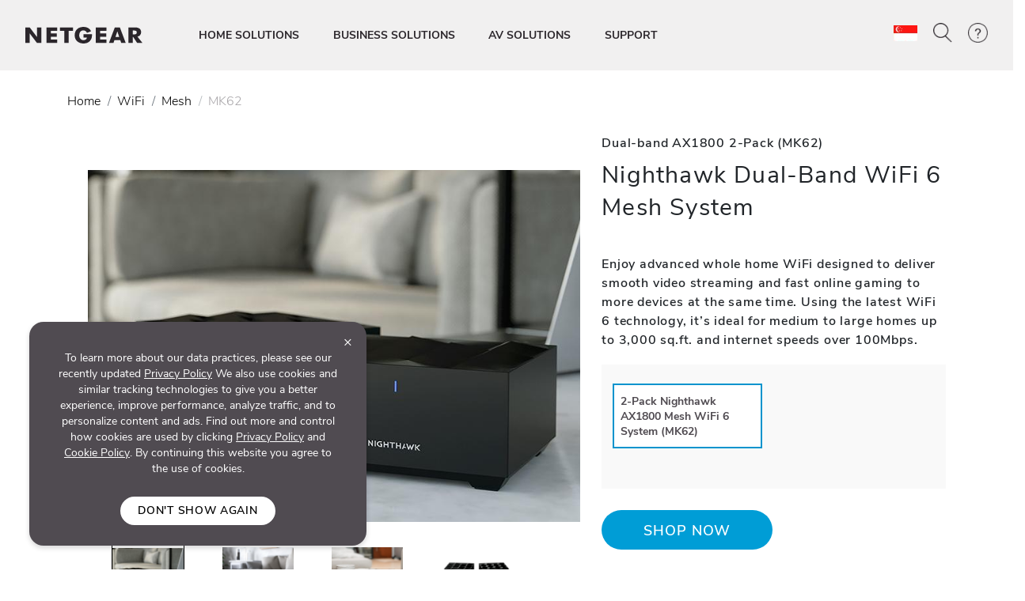

--- FILE ---
content_type: text/html; charset=utf-8
request_url: https://www.netgear.com/sg/home/wifi/mesh/mk62/
body_size: 244443
content:







<!DOCTYPE html>
<!--[if lt IE 7]><html class="no-js lt-ie9 lt-ie8 lt-ie7"><![endif]-->
<!--[if IE 7]><html class="no-js lt-ie9 lt-ie8"><![endif]-->
<!--[if IE 8]><html class="no-js lt-ie9"><![endif]-->
<!--[if gt IE 8]><!-->
<html class="no-js" lang="en">
<!--<![endif]-->
<head>
    <meta charset="UTF-8">
    <meta http-equiv="X-UA-Compatible" content="IE=edge">
    <meta name="viewport" content="width=device-width, initial-scale=1">
    <title>Nighthawk Dual-Band WiFi 6 Mesh System - MK62 - NETGEAR Exclusive</title>
            <link rel="preload" as="image" type="image/webp" href="/sg/media/Lifestyle_1_tcm167-113324.jpg" imagesrcset="/sg/media/Lifestyle_1_tcm167-113324.jpg 768w, /sg/media/Lifestyle_1_tcm167-113324.jpg 769w" imagesizes="(max-width: 768px) 100vw, 100vw" fetchpriority="high">

    <link rel="preload" href="/sg/system/v4.46/assets/css/bundleheader.min.css" as="style" fetchpriority="high">
    <link rel="stylesheet" href="/sg/system/v4.46/assets/css/bundleheader.min.css" as="style" fetchpriority="high">
            <meta name="searchtitle" content="Nighthawk Dual-Band WiFi 6 Mesh System" />
                <meta name="searchCategory" content="Home">
            <meta name="searcheyebrow" content="Dual-band AX1800 2-Pack (MK62)" />
    
    <meta name="description" content="Experience reliable WiFi coverage in your home with the Nighthawk MK62 Mesh WiFi System. Browse features, setup, and customer reviews online at NETGEAR.">
    <meta name="keywords" content="nighthawk mesh wifi 6 system">
    <meta property="og:title" content="Nighthawk Dual-Band WiFi 6 Mesh System - MK62 - NETGEAR Exclusive" />
    <meta property="og:type" content="website" />
    <meta property="og:image" content="https://www.netgear.com/sg/media/Lifestyle_1_tcm167-113324.jpg" />
    <meta property="og:url" content="https://www.netgear.com/sg/home/wifi/mesh/mk62/" />
    <meta property="og:site_name" content="NETGEAR" />
    <meta property="og:description" content="Experience reliable WiFi coverage in your home with the Nighthawk MK62 Mesh WiFi System. Browse features, setup, and customer reviews online at NETGEAR." />
    <meta name="lang" content="en" />
    <meta name="author" content="NETGEAR">
    <meta name="twitter:card" content="summary" />
    <meta name="twitter:site" content="@netgear" />
    <meta name="twitter:title" content="Nighthawk Dual-Band WiFi 6 Mesh System - MK62 - NETGEAR Exclusive" />
    <meta name="twitter:description" content="Experience reliable WiFi coverage in your home with the Nighthawk MK62 Mesh WiFi System. Browse features, setup, and customer reviews online at NETGEAR." />
    <meta name="twitter:image" content="https://www.netgear.com/sg/media/Lifestyle_1_tcm167-113324.jpg" />
    <meta name="twitter:url" content="https://www.netgear.com/sg/home/wifi/mesh/mk62/" />
    <link rel="canonical" href="https://www.netgear.com/sg/home/wifi/mesh/mk62/" />
    <link rel="shortcut icon" href="/favicon.ico" type="image/x-icon" />


        <script>
          var searchRedirectUrl = "/sg/search/";
        var NTGR = NTGR || {};
        NTGR.CartConfig = {
        storeDomain: "https://webapi.netgear.com/api/commerce/",
              displayCart: "no",
              path: "/sg",
              cognitoLoginHandlerUrl: "https://www.netgear.com/sg/loginhandler/",
              cognitoConsumerID: "6ugmuk2unj18pnmf08qjnoosjj",
              cognitoSupportConsumerID: "r4q7qhq6sabmq87a21p5763o5",
			  cognitoMySupportConsumerID: "5eaghuk1i3grv0kf2jakrucakj",
              cognitoMySupportBaseUrl: "",
              cognitoConsumerEnv: "prod",
              cognitoMode: "v2",
              nonCognitoMode: "v1",
              isCognitoEnabledCountry: "yes",
              cognitoDomain: "accounts2.netgear.com"
          }
        </script>

        <meta name="document_type" content="Product Page" />
            <meta name="category" content="Mesh" />
            <meta name="model" content="MK62" />
            <meta name="Sku" content="MK62-100UKS" />
            <meta name="lastpublisheddate" content="24/04/24" />

    
        <!--Pricespider-->
        <meta name="ps-key" content="14-59d2a2fbf5c42e0033c968c3">
        <meta name="ps-country" content="SG" />
        <meta name="ps-language" content="en" />
        <link rel="preload" href="/sg/system/v4.46/assets/scripts/jquery-3.5.1.min.js" as="script" />
        <link rel="preload" href="/sg/system/v4.46/assets/scripts/bundleheader.min.js" as="script" />
        <script src="/sg/system/v4.46/assets/scripts/jquery-3.5.1.min.js"></script>
        <script src="/sg/system/v4.46/assets/scripts/bundleheader.min.js"></script>

    <!-- leadanywhere start-->

    <!--  leadanywhere end-->
    <!-- GoogleTagManager -->
<script>(function(w,d,s,l,i){w[l]=w[l]||[];w[l].push({'gtm.start': new Date().getTime(),event:'gtm.js'});var f=d.getElementsByTagName(s)[0], j=d.createElement(s),dl=l!='dataLayer'?'&l='+l:'';j.async=true;j.src= 'https://www.googletagmanager.com/gtm.js?id='+i+dl;f.parentNode.insertBefore(j,f); })(window,document,'script','dataLayer','GTM-W36WVDM');</script>
    <!-- End Google Tag Manager -->

    <!--Result Section start-->
    <!--  Search box header start -->
    <!--  Search box header end -->

    

    <!-- CSS for Find-My-Orbi -->
    <!-- CSS for Gaming Page -->
    <!-- CSS for Switches Default Page -->
    <!-- HTML5 Shim and Respond.js IE8 support of HTML5 elements and media queries -->
    

        <script>
                function initAnswers() {
                    ANSWERS.init({
                        apiKey: "9c832603e2d4c260afc2faeeaf4b48b6",
                        experienceKey: "search-en-sg",
                        experienceVersion: "PRODUCTION",
                        locale: "en_SG", // e.g. en
                        businessId: "4024027",
                        templateBundle: TemplateBundle.default,
                        onReady: function () {
                            // FOR DESKTOP VIEW ONLY
                            ANSWERS.addComponent("SearchBar", {
                                container: ".search_form",
                                name: "search-bar", //Must be unique for every search bar on the same page
                                redirectUrl: "/sg/search/", // REPLACE THIS WITH THE CORRECT URL OF THE SEARCH PAGE
                                placeholderText: "Search...",
                                submitIcon: "magnifying_glass"
                            });
                            //END
                            // FOR MOBILE VIEW ONLY
                            ANSWERS.addComponent("SearchBar", {
                                container: ".search_form_mobile",
                                name: "search-bar-mobile", //Must be unique for every search bar on the same page
                                redirectUrl: "/sg/search/", // REPLACE THIS WITH THE CORRECT URL OF THE SEARCH PAGE
                                placeholderText: "Search...",
                                submitIcon: "magnifying_glass"
                            });
                            // END
                        },
                    });
                }
        </script>
    <!-- Changes for PAgeLoad-->
    <!-- Preconnect external Libraries Begins-->
    <link rel="dns-prefetch" href="https://apps.bazaarvoice.com">
    <link rel="preconnect" href="https://apps.bazaarvoice.com">

    <link rel="dns-prefetch" href="https://cdnjs.cloudflare.com">
    <link rel="preconnect" href="https://cdnjs.cloudflare.com">

    <link rel="dns-prefetch" href="https://www.googletagmanager.com">
    <link rel="preconnect" href="https://www.googletagmanager.com">
    <!-- Preconnect external Libraries Ends-->
    <link rel="preload" as="font" href="/sg/system/v4.46/assets/fonts/Nunito/NunitoSans-Black.ttf" crossorigin="anonymous" fetchpriority="low" />
    <link rel="preload" as="font" href="/sg/system/v4.46/assets/fonts/Nunito/NunitoSans-Bold.ttf" crossorigin="anonymous" fetchpriority="low" />
    <link rel="preload" as="font" href="/sg/system/v4.46/assets/fonts/Nunito/NunitoSans-ExtraLight.ttf" crossorigin="anonymous" fetchpriority="low" />
    <link rel="preload" as="font" href="/sg/system/v4.46/assets/fonts/Nunito/NunitoSans-Light.ttf" crossorigin="anonymous" fetchpriority="low" />
    <link rel="preload" as="font" href="/sg/system/v4.46/assets/fonts/Nunito/NunitoSans-Regular.ttf" crossorigin="anonymous" fetchpriority="low" />
    <link rel="preload" as="font" href="/sg/system/v4.46/assets/fonts/Nunito/NunitoSans-SemiBold.ttf" crossorigin="anonymous" fetchpriority="low" />
    

    <link rel="preload" href="https://cdn.optimizely.com/js/18266200005.js" as="script" defer fetchpriority="low" />
    <link rel="stylesheet" href="https://cdnjs.cloudflare.com/ajax/libs/font-awesome/4.7.0/css/font-awesome.min.css" media="print" onload="this.media='all'">
            <link rel="stylesheet" href="https://assets.sitescdn.net/answers-search-bar/v1.0/answers.css" media="print" onload="this.media='all'">
    <script src="/sg/system/v4.46/assets/scripts/legacy/data-merged.min.js" defer fetchpriority="low"></script>
        <script src="/sg/system/v4.46/assets/scripts/navbar/autocomplete-search.min.js" defer fetchpriority="low"></script>
            <link rel="preload" href="/sg/system/v4.46/assets/scripts/pdp/pdp.min.js" as="script" fetchpriority="low" />
        <script src="/sg/system/v4.46/assets/scripts/pdp/pdp.min.js" defer fetchpriority="low"></script>

    <!--COGNITO SCRIPTS START-->
    <!-- <link rel="preload" href="https://accounts2.netgear.com/accounts-prod/consumerTokenManagement.js" as="script" defer fetchpriority="low" /> -->
    <script src="https://accounts2.netgear.com/accounts-prod/consumerTokenManagement.js" defer fetchpriority="low"></script>
    <!--COGNITO SCRIPTS END-->
    <!-- optimizelysnippetSTART-->
    <script type="text/plain" data-usercentrics="Optimizely" src="https://cdn.optimizely.com/js/18266200005.js" defer fetchpriority="low">
    </script>
    <!-- optimizelysnippetEND-->

    <script>
        $(document).ready(function () {
            AOS.refresh()
        });  //added to help with animations starting early/late
    </script>
        
    <link rel="preconnect" href="https://cdn.optimizely.com" fetchpriority="low">
    <link rel="dns-prefetch" href="https://webapi.netgear.com" fetchpriority="low">
    <link rel="preconnect" href="https://webapi.netgear.com" fetchpriority="low">
    
            <link rel="preload" href="https://assets.sitescdn.net/answers-search-bar/v1.0/answers.css" as="style" onload="this.onload=null;this.rel='stylesheet'" />
            <script type="text/javascript"  src="https://assets.sitescdn.net/answers-search-bar/v1.0/answerstemplates.compiled.min.js" defer>
            </script>
            <script type="text/javascript"  src="https://assets.sitescdn.net/answers-search-bar/v1.0/answers.min.js"
                    onload="ANSWERS.domReady(initAnswers)"
                    defer>
            </script>
</head>
<body class="width-control">
    <!-- SHOW ERROR MESAGE IS COGNITO LOOPING CONDITION-->
    <!-- END-->
    <!--#region info-bar for old browser  -->
    <div id="info-bar" class="page-row">

    </div>
    <!--#endregion -->

    




            <noindex>


        <div class="d-none d-xl-block">
            <header>

    <a class="skip-main" href="#main">Skip to main content</a>
    <div class="fixed-top">
        

            

        <nav id="navbar" class="navbar navbar-expand-lg pt-3 pt-xl-4 pb-3 pb-xl-4 ntgr-nav header-dxa-default">
            <div class="nav-container container-fluid">

                                
<a class="navbar-brand" href="/sg/" title="">
    <span >
            <img id="logo" class="image-light" src="/sg/media/NETGEAR-Logo-White_tcm167-119365.png" alt="NETGEAR-Logo-White" width="148" height="21">
                    <img id="logo" class="image-dark" src="/sg/media/NETGEAR-Logo-Dark_tcm167-119366.png" alt="NETGEAR-Logo-Dark" width="148" height="21">
    </span>
</a>


    



    

                <button class="navbar-toggler" type="button" data-toggle="collapse" data-target="#navbarSupportedContent" aria-controls="navbarSupportedContent" aria-expanded="false" aria-label="Toggle navigation">
                    <span class="navbar-toggler-icon"></span>
                </button>
                <div class="collapse navbar-collapse menu-wrapper" id="navbarSupportedContent" typeof="Region" resource="Header">
                                    
<ul id="nav-wrapper" class="navbar-nav mr-auto nav-dropdown-items">
        <!--Primary Navigation-->
<li id="HOME SOLUTIONS" class="nav-item dropdown main-drop position-static pr-5">
                        <a class="nav-link nav-menu" href="/sg/home/" role="button" data-toggle="dropdown" aria-haspopup="true" aria-expanded="false" gtm-data="/sg/home">
                            HOME SOLUTIONS
                        </a>

                    <div class="nav_wrapper">
                        <div class="dropdown-menu  top-auto  bg-nav w-100 drop-menu chp" aria-labelledby="HOME SOLUTIONS">
                            <div class="nav-container container">
                                <div class="row">
                                    <!--Outer row-->
                                    <div class="col-md-7 border-r border-b category-left">
                                        <!--Highlighted Navigation-->
                                        <div class="row border-b border-t top_section">
                                                        <div class="col mt-2 mb-2">
                                                            <!--Wrapper-->
                                                            <a class="title" href="/sg/home/" data-gtm-menu="HOME SOLUTIONS > SHOP HOME">
                                                                SHOP HOME
                                                            </a>
                                                        </div>
                                                        <div class="col mt-2 mb-2">
                                                            <!--Wrapper-->
                                                            <a class="title" href="/sg/home/wifi/mesh/orbi/" data-gtm-menu="HOME SOLUTIONS > ORBI PREMIUM WIFI">
                                                                ORBI PREMIUM WIFI
                                                            </a>
                                                        </div>
                                                        <div class="col mt-2 mb-2">
                                                            <!--Wrapper-->
                                                            <a class="title" href="/sg/home/mobile-wifi/portable-wifi/" data-gtm-menu="HOME SOLUTIONS > NIGHTHAWK MOBILE WIFI">
                                                                NIGHTHAWK MOBILE WIFI
                                                            </a>
                                                        </div>
                                        </div>

                                        <!--List Navigation-->
                                        <div class="row bottom_section">
                                                    <div class="col">
                                                                <div id="image_list" class="mt-3 pb-1 ">
                                                                        <p class="title no-hover">Home WiFi</p>
                                                                    <ul class="image_list">
                                                                                    <li class="image-list-item item ">
                                                                                        <a href="/sg/home/wifi/mesh/" data-gtm-menu="HOME SOLUTIONS > Home WiFi > Whole Home Mesh WiFi">
                                                                                            Whole Home Mesh WiFi
                                                                                                                                                                                    </a>
                                                                                    </li>
                                                                                    <li class="image-list-item item ">
                                                                                        <a href="/sg/home/wifi/routers/" data-gtm-menu="HOME SOLUTIONS > Home WiFi > WiFi Routers">
                                                                                            WiFi Routers
                                                                                                                                                                                    </a>
                                                                                    </li>
                                                                                    <li class="image-list-item item ">
                                                                                        <a href="/sg/home/wifi/range-extenders/" data-gtm-menu="HOME SOLUTIONS > Home WiFi > WiFi Range Extenders">
                                                                                            WiFi Range Extenders
                                                                                                                                                                                    </a>
                                                                                    </li>
                                                                                    <li class="image-list-item item ">
                                                                                        <a href="/sg/home/wifi/adapters/" data-gtm-menu="HOME SOLUTIONS > Home WiFi > USB WiFi Adapters">
                                                                                            USB WiFi Adapters
                                                                                                                                                                                    </a>
                                                                                    </li>
                                                                                    <li class="image-list-item item ">
                                                                                        <a href="/sg/home/wifi/routers/listing-filter/gam-gamingrouter/" data-gtm-menu="HOME SOLUTIONS > Home WiFi > Gaming Routers">
                                                                                            Gaming Routers
                                                                                                                                                                                    </a>
                                                                                    </li>
                                                                    </ul>
                                                                </div>
                                                    </div>
                                                    <div class="col">
                                                                <div id="image_list" class="mt-3 pb-1 ">
                                                                        <p class="title no-hover">Mobile WiFi</p>
                                                                    <ul class="image_list">
                                                                                    <li class="image-list-item item ">
                                                                                        <a href="/sg/home/mobile-wifi/hotspots/" data-gtm-menu="HOME SOLUTIONS > Mobile WiFi > 4G/5G Mobile Hotspots">
                                                                                            4G/5G Mobile Hotspots
                                                                                                                                                                                    </a>
                                                                                    </li>
                                                                                    <li class="image-list-item item ">
                                                                                        <a href="/sg/home/mobile-wifi/lte-modems/" data-gtm-menu="HOME SOLUTIONS > Mobile WiFi > 4G LTE Modems">
                                                                                            4G LTE Modems
                                                                                                                                                                                    </a>
                                                                                    </li>
                                                                    </ul>
                                                                </div>
                                                                <div id="image_list" class="mt-3 pb-1 ">
                                                                        <p class="title no-hover">Wired Networking</p>
                                                                    <ul class="image_list">
                                                                                    <li class="image-list-item item ">
                                                                                        <a href="/sg/business/wired/switches/" data-gtm-menu="HOME SOLUTIONS > Wired Networking > Switches">
                                                                                            Switches
                                                                                                                                                                                    </a>
                                                                                    </li>
                                                                    </ul>
                                                                </div>
                                                    </div>
                                                    <div class="col">
                                                                <div id="image_list" class="mt-3 pb-1 meural">
                                                                        <p class="title no-hover">Digital Frame</p>
                                                                    <ul class="image_list">
                                                                                    <li class="image-list-item item ">
                                                                                        <a href="/sg/home/digital-art-canvas/canvasii/" data-gtm-menu="HOME SOLUTIONS > Digital Frame > Meural Canvas II">
                                                                                            Meural Canvas II
                                                                                                                                                                                    </a>
                                                                                    </li>
                                                                                    <li class="image-list-item item ">
                                                                                        <a href="/sg/home/digital-art-canvas/photoframe/" data-gtm-menu="HOME SOLUTIONS > Digital Frame > Meural WiFi Photo Frame">
                                                                                            Meural WiFi Photo Frame
                                                                                                                                                                                    </a>
                                                                                    </li>
                                                                    </ul>
                                                                </div>
                                                    </div>
                                        </div>
                                    </div>

                                    <div class="col-md-5 border-b category-right">
                                        <div class="row border-t top_section">
                                                        <div class="col mt-2 mb-2">
                                                            <p class="title">SERVICES &amp; SUBSCRIPTIONS</p>
                                                        </div>
                                                                                                    <div class="col mt-2 mb-2">
                                                            <p class="title">LEARNING CENTER</p>
                                                        </div>

                                        </div>
                                        <div class="row bottom_section">
                                                    <div class="col">
                                                        <div id="image_list" class="mt-3 pb-1">
                                                            <ul class="image_list">
                                                                            <li class="image-list-item item ">
                                                                                <a href="/sg/home/services/armor/" data-gtm-menu="HOME SOLUTIONS > SERVICES &amp; SUBSCRIPTIONS > NETGEAR Armor">
                                                                                    NETGEAR Armor
                                                                                                                                                                    </a>
                                                                            </li>
                                                                            <li class="image-list-item item ">
                                                                                <a href="/sg/home/services/smart-parental-controls/" data-gtm-menu="HOME SOLUTIONS > SERVICES &amp; SUBSCRIPTIONS > NETGEAR Smart Parental Controls">
                                                                                    NETGEAR Smart Parental Controls
                                                                                                                                                                    </a>
                                                                            </li>
                                                            </ul>
                                                        </div>
                                                    </div>
                                                                                                    <div class="col">
                                                            <div id="image_list" class="mt-3 pb-1">
                                                                <ul class="image_list">
                                                                                <li class="image-list-item item ">
                                                                                    <a href="/sg/home/discover/router-vs-mesh-wifi/" data-gtm-menu="HOME SOLUTIONS > LEARNING CENTER > Router or Mesh System">
                                                                                        Router or Mesh System
                                                                                    </a>
                                                                                </li>
                                                                                <li class="image-list-item item ">
                                                                                    <a href="/sg/home/discover/wifi7/" data-gtm-menu="HOME SOLUTIONS > LEARNING CENTER > WiFi 7">
                                                                                        WiFi 7
                                                                                    </a>
                                                                                </li>
                                                                                <li class="image-list-item item ">
                                                                                    <a href="/sg/home/wifi/wifi6e/" data-gtm-menu="HOME SOLUTIONS > LEARNING CENTER > WiFi 6E">
                                                                                        WiFi 6E
                                                                                    </a>
                                                                                </li>
                                                                                <li class="image-list-item item ">
                                                                                    <a href="/sg/home/discover/mesh-wifi/" data-gtm-menu="HOME SOLUTIONS > LEARNING CENTER > What is Mesh WiFi?">
                                                                                        What is Mesh WiFi?
                                                                                    </a>
                                                                                </li>
                                                                                <li class="image-list-item item ">
                                                                                    <a href="/sg/home/mobile-wifi/portable-wifi/" data-gtm-menu="HOME SOLUTIONS > LEARNING CENTER > 5G Mobile WiFi">
                                                                                        5G Mobile WiFi
                                                                                    </a>
                                                                                </li>
                                                                                <li class="image-list-item item ">
                                                                                    <a href="/sg/home/mobile-wifi/fixedwireless/" data-gtm-menu="HOME SOLUTIONS > LEARNING CENTER > 4G/5G Fixed Wireless For Home">
                                                                                        4G/5G Fixed Wireless For Home
                                                                                    </a>
                                                                                </li>
                                                                                <li class="image-list-item item ">
                                                                                    <a href="/sg/security/" data-gtm-menu="HOME SOLUTIONS > LEARNING CENTER > Security and Trust">
                                                                                        Security and Trust
                                                                                    </a>
                                                                                </li>
                                                                </ul>
                                                            </div>
                                                        </div>

                                        </div>
                                    </div>
                                </div>

                                <div class="row shop-by-brands-wrap pt-2 pb-2">
                                    <div class="col text-center">
                                        <div class="shop-by-brands">
                                            <div class="d-flex justify-content-center align-items-center">
                                                <div class="title text-uppercase text-nowrap">Shop By Brand :</div>
                                                            <div class="shop-by-links">
                                                                <a href="/sg/home/wifi/mesh/orbi/" data-gtm-menu="shop by brands > Orbi" title="Orbi">
                                                                    <img src="/sg/media/orbi%20logo_tcm167-128268.png" alt="Orbi" fetchpriority="low"/>
                                                                </a>
                                                            </div>
                                                            <div class="shop-by-links">
                                                                <a href="/sg/home/wifi/routers/nighthawk/" data-gtm-menu="shop by brands > Nighthawk" title="Nighthawk">
                                                                    <img src="/sg/media/nighthawk-logo_tcm167-128269.png" alt="Nighthawk" fetchpriority="low"/>
                                                                </a>
                                                            </div>
                                                            <div class="shop-by-links">
                                                                <a href="/sg/home/digital-art-canvas/" data-gtm-menu="shop by brands > Meural" title="Meural">
                                                                    <img src="/sg/media/meural-logo_tcm167-128271.png" alt="Meural" fetchpriority="low"/>
                                                                </a>
                                                            </div>
                                                            <div class="shop-by-links">
                                                                <a href="/sg/business/" data-gtm-menu="shop by brands > Biz" title="Biz">
                                                                    <img src="/sg/media/biz%20logo_tcm167-128272.png" alt="Biz" fetchpriority="low"/>
                                                                </a>
                                                            </div>
                                            </div>
                                        </div>
                                    </div>
                                </div>

                            </div>
                        </div>
                    </div>

            </li>
        <!--Primary Navigation-->
<li id="BUSINESS SOLUTIONS" class="holidaynav-item position-static pr-5">
                        <a class="nav-link" href="/sg/business/" gtm-data="/sg/home/wifi/mesh/mk62/">
                            BUSINESS SOLUTIONS
                        </a>
        <!--Primary Navigation-->
<li id="AV SOLUTIONS" class="holidaynav-item position-static pr-5">
                        <a class="nav-link" href="/sg/business/av/" gtm-data="/sg/home/wifi/mesh/mk62/">
                            AV SOLUTIONS
                        </a>
        <!--Primary Navigation-->
<li id="SUPPORT" class="holidaynav-item position-static pr-5">
                    <a class="nav-link" href="https://www.netgear.com/support/" data-gtm-menu="SUPPORT">
                        SUPPORT
                    </a>


            </li>
        <!--Primary Navigation-->
        <!--Primary Navigation-->
        <!--Primary Navigation-->
</ul>
    

    
                </div>

                    <div id="search-wrapper" class="search-wrapper animate-right" aria-hidden="true">
                        <div class="search_form"></div>
                        <button class="btn" id="close-search"><i class="fa fa-close" aria-label="Close Search Bar"></i></button>
                    </div>
                
                <div id="icon-wrapper" class="flex icon-wrapper">

<div class="nav-icon-spacer">
    <div class="dropdown support-tooltip">
            <a aria-haspopup="true" aria-expanded="false" href="#" data-toggle="dropdown">
                <img src="/system/assets/images/blank-image.png" class="img fluid icon-flag-sg" height="18" width="24" alt="National flag of Singapore – English Click to change language and/or country / region" />
                
            </a>
            <div class="dropdown-menu dropdown-menu-right">
                <div class="px-4 py-3 custom-dropdown-wrapper">
                    <a class="sg" href="javascript:void(0)">
                        <span id="nav_selected_country">Singapore (English)</span>
                    </a>
                </div>
                <div class="px-4 py-3 custom-dropdown-wrapper">
                    <a class="other_country_link" href="#country_modals" data-toggle="modal">
                        Select another country
                    </a>
                </div>
            </div>
    </div>
</div>
<!--Model-->

    <div id="country_modals" class="modal select_country_modal">
        <div class="modal-dialog modal-dialog-centered modal-dialog-scrollable">
            <div class="modal-content p-3 mx-auto">
                <div class="modal-header border-0">
                    <div class="modal-title h5">Region (Language)</div>
                    <button type="button" class="close text-white" data-dismiss="modal">&times;</button>
                </div>
                <!-- Modal body -->
                <div class="modal-body px-0 px-md-0 ">
                    <div class="container-fluid">
                        <div class="row">
                                <div class="col-lg-6 col-xl-2 mb-3 col-md-6">
                                        <!--Clicking the p tag below will change the language of the site and the language shown in the footer. I am currently not sure how that works.-->
                                        <a href="/au/">
                                            <p class="text-white font-weight-normal text-nowrap">
                                                <img class="img fluid icon-flag-au" height="10" width="15" loading="lazy" alt="">&nbsp;Australia (English)
                                            </p>
                                        </a>
                                </div>
                                <div class="col-lg-6 col-xl-2 mb-3 col-md-6">
                                        <!--Clicking the p tag below will change the language of the site and the language shown in the footer. I am currently not sure how that works.-->
                                        <a href="/be/">
                                            <p class="text-white font-weight-normal text-nowrap">
                                                <img class="img fluid icon-flag-be" height="10" width="15" loading="lazy" alt="">&nbsp;Belgium (English)
                                            </p>
                                        </a>
                                </div>
                                <div class="col-lg-6 col-xl-2 mb-3 col-md-6">
                                        <!--Clicking the p tag below will change the language of the site and the language shown in the footer. I am currently not sure how that works.-->
                                        <a href="/ca-en/">
                                            <p class="text-white font-weight-normal text-nowrap">
                                                <img class="img fluid icon-flag-ca" height="10" width="15" loading="lazy" alt="">&nbsp;Canada (English)
                                            </p>
                                        </a>
                                </div>
                                <div class="col-lg-6 col-xl-2 mb-3 col-md-6">
                                        <!--Clicking the p tag below will change the language of the site and the language shown in the footer. I am currently not sure how that works.-->
                                        <a href="/ca-fr/">
                                            <p class="text-white font-weight-normal text-nowrap">
                                                <img class="img fluid icon-flag-ca" height="10" width="15" loading="lazy" alt="">&nbsp;Canada (Fran&#231;ais)
                                            </p>
                                        </a>
                                </div>
                                <div class="col-lg-6 col-xl-2 mb-3 col-md-6">
                                        <!--Clicking the p tag below will change the language of the site and the language shown in the footer. I am currently not sure how that works.-->
                                        <a href="/cn/">
                                            <p class="text-white font-weight-normal text-nowrap">
                                                <img class="img fluid icon-flag-cn" height="10" width="15" loading="lazy" alt="">&nbsp;中国 (汉语)
                                            </p>
                                        </a>
                                </div>
                                <div class="col-lg-6 col-xl-2 mb-3 col-md-6">
                                        <!--Clicking the p tag below will change the language of the site and the language shown in the footer. I am currently not sure how that works.-->
                                        <a href="/dk/">
                                            <p class="text-white font-weight-normal text-nowrap">
                                                <img class="img fluid icon-flag-dk" height="10" width="15" loading="lazy" alt="">&nbsp;Denmark (English)
                                            </p>
                                        </a>
                                </div>
                                <div class="col-lg-6 col-xl-2 mb-3 col-md-6">
                                        <!--Clicking the p tag below will change the language of the site and the language shown in the footer. I am currently not sure how that works.-->
                                        <a href="/de/">
                                            <p class="text-white font-weight-normal text-nowrap">
                                                <img class="img fluid icon-flag-de" height="10" width="15" loading="lazy" alt="">&nbsp;Deutschland (Deutsch)
                                            </p>
                                        </a>
                                </div>
                                <div class="col-lg-6 col-xl-2 mb-3 col-md-6">
                                        <!--Clicking the p tag below will change the language of the site and the language shown in the footer. I am currently not sure how that works.-->
                                        <a href="/es/">
                                            <p class="text-white font-weight-normal text-nowrap">
                                                <img class="img fluid icon-flag-es" height="10" width="15" loading="lazy" alt="">&nbsp;Espa&#241;a (Espa&#241;ol)
                                            </p>
                                        </a>
                                </div>
                                <div class="col-lg-6 col-xl-2 mb-3 col-md-6">
                                        <!--Clicking the p tag below will change the language of the site and the language shown in the footer. I am currently not sure how that works.-->
                                        <a href="/fr/">
                                            <p class="text-white font-weight-normal text-nowrap">
                                                <img class="img fluid icon-flag-fr" height="10" width="15" loading="lazy" alt="">&nbsp;France (Fran&#231;ais)
                                            </p>
                                        </a>
                                </div>
                                <div class="col-lg-6 col-xl-2 mb-3 col-md-6">
                                        <!--Clicking the p tag below will change the language of the site and the language shown in the footer. I am currently not sure how that works.-->
                                        <a href="/hk-en/">
                                            <p class="text-white font-weight-normal text-nowrap">
                                                <img class="img fluid icon-flag-hk" height="10" width="15" loading="lazy" alt="">&nbsp;Hong Kong (English)
                                            </p>
                                        </a>
                                </div>
                                <div class="col-lg-6 col-xl-2 mb-3 col-md-6">
                                        <!--Clicking the p tag below will change the language of the site and the language shown in the footer. I am currently not sure how that works.-->
                                        <a href="/hk-zh/">
                                            <p class="text-white font-weight-normal text-nowrap">
                                                <img class="img fluid icon-flag-hk" height="10" width="15" loading="lazy" alt="">&nbsp;香港（中文）
                                            </p>
                                        </a>
                                </div>
                                <div class="col-lg-6 col-xl-2 mb-3 col-md-6">
                                        <!--Clicking the p tag below will change the language of the site and the language shown in the footer. I am currently not sure how that works.-->
                                        <a href="/in/">
                                            <p class="text-white font-weight-normal text-nowrap">
                                                <img class="img fluid icon-flag-in" height="10" width="15" loading="lazy" alt="">&nbsp;India (English)
                                            </p>
                                        </a>
                                </div>
                                <div class="col-lg-6 col-xl-2 mb-3 col-md-6">
                                        <!--Clicking the p tag below will change the language of the site and the language shown in the footer. I am currently not sure how that works.-->
                                        <a href="/ie/">
                                            <p class="text-white font-weight-normal text-nowrap">
                                                <img class="img fluid icon-flag-ie" height="10" width="15" loading="lazy" alt="">&nbsp;Ireland (English)
                                            </p>
                                        </a>
                                </div>
                                <div class="col-lg-6 col-xl-2 mb-3 col-md-6">
                                        <!--Clicking the p tag below will change the language of the site and the language shown in the footer. I am currently not sure how that works.-->
                                        <a href="/it/">
                                            <p class="text-white font-weight-normal text-nowrap">
                                                <img class="img fluid icon-flag-it" height="10" width="15" loading="lazy" alt="">&nbsp;Italia (Italiano)
                                            </p>
                                        </a>
                                </div>
                                <div class="col-lg-6 col-xl-2 mb-3 col-md-6">
                                        <!--Clicking the p tag below will change the language of the site and the language shown in the footer. I am currently not sure how that works.-->
                                        <a href="/jp/">
                                            <p class="text-white font-weight-normal text-nowrap">
                                                <img class="img fluid icon-flag-jp" height="10" width="15" loading="lazy" alt="">&nbsp;日本 (日本語)
                                            </p>
                                        </a>
                                </div>
                                <div class="col-lg-6 col-xl-2 mb-3 col-md-6">
                                        <!--Clicking the p tag below will change the language of the site and the language shown in the footer. I am currently not sure how that works.-->
                                        <a href="/kr/">
                                            <p class="text-white font-weight-normal text-nowrap">
                                                <img class="img fluid icon-flag-kr" height="10" width="15" loading="lazy" alt="">&nbsp;대한민국 (한국어)
                                            </p>
                                        </a>
                                </div>
                                <div class="col-lg-6 col-xl-2 mb-3 col-md-6">
                                        <!--Clicking the p tag below will change the language of the site and the language shown in the footer. I am currently not sure how that works.-->
                                        <a href="/nl/">
                                            <p class="text-white font-weight-normal text-nowrap">
                                                <img class="img fluid icon-flag-nl" height="10" width="15" loading="lazy" alt="">&nbsp;Netherlands (Dutch)
                                            </p>
                                        </a>
                                </div>
                                <div class="col-lg-6 col-xl-2 mb-3 col-md-6">
                                        <!--Clicking the p tag below will change the language of the site and the language shown in the footer. I am currently not sure how that works.-->
                                        <a href="/nz/">
                                            <p class="text-white font-weight-normal text-nowrap">
                                                <img class="img fluid icon-flag-nz" height="10" width="15" loading="lazy" alt="">&nbsp;New Zealand (English)
                                            </p>
                                        </a>
                                </div>
                                <div class="col-lg-6 col-xl-2 mb-3 col-md-6">
                                        <!--Clicking the p tag below will change the language of the site and the language shown in the footer. I am currently not sure how that works.-->
                                        <a href="/no/">
                                            <p class="text-white font-weight-normal text-nowrap">
                                                <img class="img fluid icon-flag-no" height="10" width="15" loading="lazy" alt="">&nbsp;Norway (English)
                                            </p>
                                        </a>
                                </div>
                                <div class="col-lg-6 col-xl-2 mb-3 col-md-6">
                                        <!--Clicking the p tag below will change the language of the site and the language shown in the footer. I am currently not sure how that works.-->
                                        <a href="/at/">
                                            <p class="text-white font-weight-normal text-nowrap">
                                                <img class="img fluid icon-flag-at" height="10" width="15" loading="lazy" alt="">&nbsp;&#214;sterreich (Deutsch)
                                            </p>
                                        </a>
                                </div>
                                <div class="col-lg-6 col-xl-2 mb-3 col-md-6">
                                        <!--Clicking the p tag below will change the language of the site and the language shown in the footer. I am currently not sure how that works.-->
                                        <a href="/pl/">
                                            <p class="text-white font-weight-normal text-nowrap">
                                                <img class="img fluid icon-flag-pl" height="10" width="15" loading="lazy" alt="">&nbsp;Poland (Polski)
                                            </p>
                                        </a>
                                </div>
                                <div class="col-lg-6 col-xl-2 mb-3 col-md-6">
                                        <!--Clicking the p tag below will change the language of the site and the language shown in the footer. I am currently not sure how that works.-->
                                        <a href="/sg/">
                                            <p class="text-white font-weight-normal text-nowrap">
                                                <img class="img fluid icon-flag-sg" height="10" width="15" loading="lazy" alt="">&nbsp;Singapore (English)
                                            </p>
                                        </a>
                                </div>
                                <div class="col-lg-6 col-xl-2 mb-3 col-md-6">
                                        <!--Clicking the p tag below will change the language of the site and the language shown in the footer. I am currently not sure how that works.-->
                                        <a href="/se/">
                                            <p class="text-white font-weight-normal text-nowrap">
                                                <img class="img fluid icon-flag-se" height="10" width="15" loading="lazy" alt="">&nbsp;Sweden (English)
                                            </p>
                                        </a>
                                </div>
                                <div class="col-lg-6 col-xl-2 mb-3 col-md-6">
                                        <!--Clicking the p tag below will change the language of the site and the language shown in the footer. I am currently not sure how that works.-->
                                        <a href="/ch-de/">
                                            <p class="text-white font-weight-normal text-nowrap">
                                                <img class="img fluid icon-flag-ch" height="10" width="15" loading="lazy" alt="">&nbsp;Switzerland (Deutsch)
                                            </p>
                                        </a>
                                </div>
                                <div class="col-lg-6 col-xl-2 mb-3 col-md-6">
                                        <!--Clicking the p tag below will change the language of the site and the language shown in the footer. I am currently not sure how that works.-->
                                        <a href="/ch-fr/">
                                            <p class="text-white font-weight-normal text-nowrap">
                                                <img class="img fluid icon-flag-ch" height="10" width="15" loading="lazy" alt="">&nbsp;Switzerland (Fran&#231;ais)
                                            </p>
                                        </a>
                                </div>
                                <div class="col-lg-6 col-xl-2 mb-3 col-md-6">
                                        <!--Clicking the p tag below will change the language of the site and the language shown in the footer. I am currently not sure how that works.-->
                                        <a href="/ae/">
                                            <p class="text-white font-weight-normal text-nowrap">
                                                <img class="img fluid icon-flag-ae" height="10" width="15" loading="lazy" alt="">&nbsp;United Arab Emirates (English)
                                            </p>
                                        </a>
                                </div>
                                <div class="col-lg-6 col-xl-2 mb-3 col-md-6">
                                        <!--Clicking the p tag below will change the language of the site and the language shown in the footer. I am currently not sure how that works.-->
                                        <a href="/uk/">
                                            <p class="text-white font-weight-normal text-nowrap">
                                                <img class="img fluid icon-flag-gb" height="10" width="15" loading="lazy" alt="">&nbsp;United Kingdom (English)
                                            </p>
                                        </a>
                                </div>
                                <div class="col-lg-6 col-xl-2 mb-3 col-md-6">
                                        <!--Clicking the p tag below will change the language of the site and the language shown in the footer. I am currently not sure how that works.-->
                                        <a href="https://www.netgear.com/">
                                            <p class="text-white font-weight-normal text-nowrap">
                                                <img class="img fluid icon-flag-us" height="10" width="15" loading="lazy" alt="">&nbsp;United States (English)
                                            </p>
                                        </a>
                                </div>
                        </div>
                    </div>
                </div>
            </div>
        </div>
    </div>


                    

    <div class="nav-icon-spacer">
        <a id="search-btn-desktop" href="#" role="button" aria-expanded="false" aria-controls="search-wrapper">
                <img id="search-light" class="nav-item nav_icon image-light" src="/sg/media/search_white_tcm167-119360.png" alt="search_white" data-gtm-menu="" fetchpriority="low">
                            <img id="search-dark" class="nav-item nav_icon image-dark" src="/sg/media/search_dark_tcm167-119361.png" alt="search_dark" data-gtm-menu="" fetchpriority="low">
        </a>
    </div>

                                    
    <div class="nav-icon-spacer">
        <div class="dropdown support-tooltip">
			<a href="/sg/about/contact-us/" target="_blank" aria-haspopup="true" aria-expanded="false" data-toggle="dropdown">
					<img id="help" class="nav-item nav_icon image-light" src="/sg/media/help_white_tcm167-119359.png" alt="Contact Us" data-gtm-menu="">
									<img id="help" class="nav-item nav_icon image-dark" src="/sg/media/help_dark_tcm167-119358.png" alt="Contact Us" data-gtm-menu="">
			</a>
            <div class="dropdown-menu dropdown-menu-right">
                <div class="p-4 custom-dropdown-wrapper">
                    <a href="/sg/about/contact-us/" target="_blank">
                        <u>Contact Us</u>
                    </a>
                </div>
            </div>
        </div>
    </div>

            




            
<div class="nav-icon-spacer d-none" id="myAccountLogin">
    <div class="dropdown profile">
        <a id="account" href="#" role="button" data-toggle="dropdown" aria-haspopup="true" aria-expanded="false">
                <img class="nav-item nav_icon image-light" src="/sg/media/account_white_tcm167-119355.png" alt="account_white" />
                            <img class="nav-item nav_icon image-dark" src="/sg/media/account_dark_tcm167-119354.png" alt="account_dark" />
        </a>
        <div class="dropdown-menu dropdown-menu-right">
            <div class="p-4 custom-dropdown-wrapper">
                <div class="pb-2">
                    <p class="sm-eyebrow-black">MyNETGEAR&#174; Account<p>
                </div>
                <p class="welcome s-15">Welcome back<p>
                <p>Access your NETGEAR<p>

                            <a href="https://accounts.netgear.com/account?redirectUrl=https://www.netgear.com/sg/home/wifi/mesh/mk62/" class="loggedinmanageprofilelink">
                                <p class="netgear-black">
                                <img src="/sg/media/manageprofile_tcm167-78927.png" class="image-icon" alt="manageprofile" />
                            Manage Profile
                        </p>
                        </a>
                            <a href="https://my.netgear.com/cases.aspx">
                                <p class="netgear-black">
                                <img src="/sg/media/mysupport_tcm167-78924.png" class="image-icon" alt="mysupport" />
                            My Support
                        </p>
                        </a>

                        <div class="mb-3 mt-3">
                            <div class="sm-eyebrow-black pb-0"></div>
                        </div>
                        <a role="button" id="myAccountLogOutLink" href="https://www.netgear.com/mynetgear/logout.aspx?ReturnUrl=https%3A%2F%2Fwww.netgear.com%2Fsg%2Fhome%2Fwifi%2Fmesh%2Fmk62%2F" class="btn cta-secondary-light w-100 rounded myAccountLogOutLink">Log Out</a>
                </div>
            </div>
        </div>
    </div>
    
<div class="nav-icon-spacer d-none" id="myAccountLogOut">
    <div class="dropdown profile">
        <a id="account" href="#" role="button" data-toggle="dropdown" aria-haspopup="true" aria-expanded="false">
                <img class="nav-item nav_icon image-light" src="/sg/media/account_white_tcm167-119355.png" alt="account_white" />
                            <img class="nav-item nav_icon image-dark" src="/sg/media/account_dark_tcm167-119354.png" alt="account_dark" />
        </a>
        <div class="dropdown-menu dropdown-menu-right ">
            <div class="p-4 custom-dropdown-wrapper">
                <div class="pb-2">
                    <p class="sm-eyebrow-black">MyNETGEAR&#174; Account<p>
                </div>
                <p>Sign up and enjoy these benefits!</p>
                        <a href="https://accounts.netgear.com/login?redirectUrl=https:%2F%2Faccounts.netgear.com%2Faccount%3FredirectUrl=https://www.netgear.com/sg/home/wifi/mesh/mk62/" class="loggedoutmanageprofilelink">
                            <p class="netgear-black">
                                &#10003; Manage Profile
                            </p>
                        </a>
                        <a href="https://my.netgear.com/cases.aspx">
                            <p class="netgear-black">
                                &#10003; My Support
                            </p>
                        </a>

                    <a role="button" id="register-redirect" href="https://accounts.netgear.com/signup/?redirectUrl=https%3A%2F%2Fwww.netgear.com%2Fsg%2Fhome%2Fwifi%2Fmesh%2Fmk62%2F" class="col-12 btn cta-primary-light rounded register-redirect">Create Account</a>
                                    <div class="mb-3 mt-3">
                        <div class="sm-eyebrow-black pb-0"></div>
                    </div>
                    <a role="button" id="login-redirect" href="https://accounts.netgear.com/login?redirectUrl=https%3A%2F%2Fwww.netgear.com%2Fsg%2Fhome%2Fwifi%2Fmesh%2Fmk62%2F" class="btn cta-secondary-light w-100 rounded login-redirect">Sign In</a>
            </div>
        </div>
    </div>
</div>





    

    
                </div>

            </div>
        </nav>
    </div>
</header>
        </div>
        <div class="d-block d-xl-none">
            
<header class=" mobile-nav" id="wrapper">

    <a class="skip-main" href="#main">Skip to main content</a>
    <div id="page-content-wrapper">
        <div class="fixed-top" id="navbar-mobile">












            <nav class="navbar navbar-default navbar-light header-dxa-default">
                <button class="btn" id="menu-toggle-open" aria-label="Toggle Main Menu" aria-pressed="false">
                    <span class="navbar-toggler-icon"></span>
                </button>
                <div class="focus-box">
                    <button id="menu-toggle-close">
                        <img class="img-fluid" alt="Icon-Close" src="/sg/system/v4.46/assets/images/Icon-Close.png" />
                    </button>
                                    
<div class="border-right" id="sidebar-wrapper" role="dialog" aria-modal="true">
    <div class="sidebar-heading pb-0">
        <ul class="nav border-0 nav-fill" role="tablist">
                        <li class="nav-item" role="presentation">
                                <a class="nav-link pl-0 pr-0 active" href="#t21827-k98153" data-url="/sg/home" data-toggle="tab" role="tab" aria-controls="t21827-k98153" id="tab_t21827-k98153" aria-selected=" true">HOME SOLUTIONS</a>


                        </li>
                        <li class="nav-item" role="presentation">
                                <a class="nav-link pl-0 pr-0" href="/sg/business/">BUSINESS SOLUTIONS</a>
                        <li class="nav-item" role="presentation">
                                <a class="nav-link pl-0 pr-0" href="/sg/business/av/">AV SOLUTIONS</a>

        </ul>
    </div>

    <div class="tab-content">
                    <div role="tabpanel" class="tab-pane fade active show" id="t21827-k98153" aria-labelledby="tab_t21827-k98153">
                        <div class=" main-group list-group list-group-flush">
                                        <a href="/sg/home/" class="list-group-item list-group-item-action ">
                                            SHOP HOME
                                        </a>
                                        <a href="/sg/home/wifi/mesh/orbi/" class="list-group-item list-group-item-action ">
                                            ORBI PREMIUM WIFI
                                        </a>
                                        <a href="/sg/home/mobile-wifi/portable-wifi/" class="list-group-item list-group-item-action ">
                                            NIGHTHAWK MOBILE WIFI
                                        </a>
                        </div>
                        <div class="drop-group-wrapper">
                            <div class="drop-group">
                                                <a class="nav-drop-component nav-dropper w-100 collapsed" data-toggle="collapse" href="#navdrop0" role="button" aria-expanded="false" aria-controls="navdrop0">
                                                    <span>
                                                        Home WiFi <i class="fa fa-angle-down ml-3"></i>
                                                    </span>
                                                </a>
                                            <div class="collapse" id="navdrop0">
                                                <ul class="mobile-subnav">
                                                                <li class="nav-drop-item">
                                                                    <a class="netgear-black" href="/sg/home/wifi/mesh/">
                                                                        Whole Home Mesh WiFi
                                                                    </a>
                                                                </li>
                                                                <li class="nav-drop-item">
                                                                    <a class="netgear-black" href="/sg/home/wifi/routers/">
                                                                        WiFi Routers
                                                                    </a>
                                                                </li>
                                                                <li class="nav-drop-item">
                                                                    <a class="netgear-black" href="/sg/home/wifi/range-extenders/">
                                                                        WiFi Range Extenders
                                                                    </a>
                                                                </li>
                                                                <li class="nav-drop-item">
                                                                    <a class="netgear-black" href="/sg/home/wifi/adapters/">
                                                                        USB WiFi Adapters
                                                                    </a>
                                                                </li>
                                                                <li class="nav-drop-item">
                                                                    <a class="netgear-black" href="/sg/home/wifi/routers/listing-filter/gam-gamingrouter/">
                                                                        Gaming Routers
                                                                    </a>
                                                                </li>
                                                </ul>
                                            </div>
                                                <a class="nav-drop-component nav-dropper w-100 collapsed" data-toggle="collapse" href="#navdrop1" role="button" aria-expanded="false" aria-controls="navdrop1">
                                                    <span>
                                                        Mobile WiFi <i class="fa fa-angle-down ml-3"></i>
                                                    </span>
                                                </a>
                                            <div class="collapse" id="navdrop1">
                                                <ul class="mobile-subnav">
                                                                <li class="nav-drop-item">
                                                                    <a class="netgear-black" href="/sg/home/mobile-wifi/hotspots/">
                                                                        4G/5G Mobile Hotspots
                                                                    </a>
                                                                </li>
                                                                <li class="nav-drop-item">
                                                                    <a class="netgear-black" href="/sg/home/mobile-wifi/lte-modems/">
                                                                        4G LTE Modems
                                                                    </a>
                                                                </li>
                                                </ul>
                                            </div>
                                                <a class="nav-drop-component nav-dropper w-100 collapsed" data-toggle="collapse" href="#navdrop2" role="button" aria-expanded="false" aria-controls="navdrop2">
                                                    <span>
                                                        Wired Networking <i class="fa fa-angle-down ml-3"></i>
                                                    </span>
                                                </a>
                                            <div class="collapse" id="navdrop2">
                                                <ul class="mobile-subnav">
                                                                <li class="nav-drop-item">
                                                                    <a class="netgear-black" href="/sg/business/wired/switches/">
                                                                        Switches
                                                                    </a>
                                                                </li>
                                                </ul>
                                            </div>
                                                <a class="nav-drop-component nav-dropper w-100 collapsed" data-toggle="collapse" href="#navdrop3" role="button" aria-expanded="false" aria-controls="navdrop3">
                                                    <span>
                                                        Digital Frame <i class="fa fa-angle-down ml-3"></i>
                                                    </span>
                                                </a>
                                            <div class="collapse" id="navdrop3">
                                                <ul class="mobile-subnav">
                                                                <li class="nav-drop-item">
                                                                    <a class="netgear-black" href="/sg/home/digital-art-canvas/canvasii/">
                                                                        Meural Canvas II
                                                                    </a>
                                                                </li>
                                                                <li class="nav-drop-item">
                                                                    <a class="netgear-black" href="/sg/home/digital-art-canvas/photoframe/">
                                                                        Meural WiFi Photo Frame
                                                                    </a>
                                                                </li>
                                                </ul>
                                            </div>
                            </div>

                            <div class="drop-group">
                                            <a class="nav-drop-component nav-dropper w-100 collapsed" data-toggle="collapse" href="#navdrop4" role="button" aria-expanded="false" aria-controls="navdrop4">
                                                <span>
                                                    SERVICES &amp; SUBSCRIPTIONS <i class="fa fa-angle-down ml-3"></i>
                                                </span>
                                            </a>
                                        <div class="collapse" id="navdrop4">
                                            <ul class="mobile-subnav">
                                                        <li class="nav-drop-item">
                                                            <a class="netgear-black" href="/sg/home/services/armor/">
                                                                NETGEAR Armor
                                                            </a>
                                                        </li>
                                                        <li class="nav-drop-item">
                                                            <a class="netgear-black" href="/sg/home/services/smart-parental-controls/">
                                                                NETGEAR Smart Parental Controls
                                                            </a>
                                                        </li>
                                            </ul>
                                        </div>
                                                                            <a class="nav-drop-component nav-dropper w-100 collapsed" data-toggle="collapse" href="#navdrop5" role="button" aria-expanded="false" aria-controls="navdrop5">
                                                <span>
                                                    LEARNING CENTER <i class="fa fa-angle-down ml-3"></i>
                                                </span>
                                            </a>
                                        <div class="collapse" id="navdrop5">
                                            <ul class="mobile-subnav">
                                                        <li class="nav-drop-item">
                                                            <a class="netgear-black" href="/sg/home/discover/router-vs-mesh-wifi/">
                                                                Router or Mesh System
                                                            </a>
                                                        </li>
                                                        <li class="nav-drop-item">
                                                            <a class="netgear-black" href="/sg/home/discover/wifi7/">
                                                                WiFi 7
                                                            </a>
                                                        </li>
                                                        <li class="nav-drop-item">
                                                            <a class="netgear-black" href="/sg/home/wifi/wifi6e/">
                                                                WiFi 6E
                                                            </a>
                                                        </li>
                                                        <li class="nav-drop-item">
                                                            <a class="netgear-black" href="/sg/home/discover/mesh-wifi/">
                                                                What is Mesh WiFi?
                                                            </a>
                                                        </li>
                                                        <li class="nav-drop-item">
                                                            <a class="netgear-black" href="/sg/home/mobile-wifi/portable-wifi/">
                                                                5G Mobile WiFi
                                                            </a>
                                                        </li>
                                                        <li class="nav-drop-item">
                                                            <a class="netgear-black" href="/sg/home/mobile-wifi/fixedwireless/">
                                                                4G/5G Fixed Wireless For Home
                                                            </a>
                                                        </li>
                                                        <li class="nav-drop-item">
                                                            <a class="netgear-black" href="/sg/security/">
                                                                Security and Trust
                                                            </a>
                                                        </li>
                                            </ul>
                                        </div>
                                            <a class="nav-drop-component nav-dropper w-100 collapsed" href="/sg/about/contact-us/">
                                                <span>
                                                    Contact Us
                                                </span>
                                            </a>
                                        <div class="collapse" id="navdrop6">
                                            <ul class="mobile-subnav">
                                                        <li class="nav-drop-item">
                                                            <a class="netgear-black" href="/sg/about/contact-us/">
                                                                Contact Us
                                                            </a>
                                                        </li>
                                            </ul>
                                        </div>

                            </div>
                        </div>
                        <div class="bottom">
                            <div class="shopby-brandblock">
                                <p class="text-uppercase">Shop By Brand :</p>
                                <div class="shopbybrand-list">
                                                    <a href="/sg/home/wifi/mesh/orbi/"><img src="/sg/media/shop-by-orbi_tcm167-128688.png" alt="Orbi" /></a>
                                                    <a href="/sg/home/wifi/routers/nighthawk/"><img src="/sg/media/shop-by-nighthawk_tcm167-128686.png" alt="Nighthawk" /></a>
                                                    <a href="/sg/home/digital-art-canvas/"><img src="/sg/media/shop-by-meural_tcm167-128684.png" alt="Meural" /></a>
                                                    <a href="/sg/business/"><img src="/sg/media/shopby-netgear-business_tcm167-128685.png" alt="Biz" /></a>

                                </div>
                            </div>
                        </div>
                    </div>
                    <div role="tabpanel" class="tab-pane fade  show" id="t21827-k102990" aria-labelledby="tab_t21827-k102990">
                        <div class=" main-group list-group list-group-flush">
                                        <a href="/sg/business/" class="list-group-item list-group-item-action ">
                                            ALL BUSINESS
                                        </a>
                        </div>
                        <div class="drop-group-wrapper">
                            <div class="drop-group">
                                                <a class="nav-drop-component nav-dropper w-100 collapsed" data-toggle="collapse" href="#navdrop7" role="button" aria-expanded="false" aria-controls="navdrop7">
                                                    <span>
                                                        Wireless Networking <i class="fa fa-angle-down ml-3"></i>
                                                    </span>
                                                </a>
                                            <div class="collapse" id="navdrop7">
                                                <ul class="mobile-subnav">
                                                                <li class="nav-drop-item">
                                                                    <a class="netgear-black" href="/sg/business/wifi/access-points/listing-filter/smbnet-wireless-accpoi-remgmt/">
                                                                        Pro WiFi Access Points
                                                                    </a>
                                                                </li>
                                                                <li class="nav-drop-item">
                                                                    <a class="netgear-black" href="/sg/business/wifi/access-points/listing-filter/ax-wifi6e1/ax-wifi6/smbnet-wireless-accpoi-locmgmt/">
                                                                        Business Essentials Access Points
                                                                    </a>
                                                                </li>
                                                </ul>
                                            </div>
                                                <a class="nav-drop-component nav-dropper w-100 collapsed" data-toggle="collapse" href="#navdrop8" role="button" aria-expanded="false" aria-controls="navdrop8">
                                                    <span>
                                                        Wired Networking <i class="fa fa-angle-down ml-3"></i>
                                                    </span>
                                                </a>
                                            <div class="collapse" id="navdrop8">
                                                <ul class="mobile-subnav">
                                                                <li class="nav-drop-item">
                                                                    <a class="netgear-black" href="/sg/business/wired/switches/multi-gig/">
                                                                        Multi-Gig Switches
                                                                    </a>
                                                                </li>
                                                                <li class="nav-drop-item">
                                                                    <a class="netgear-black" href="/sg/business/solutions/poe/devices/">
                                                                        PoE Switches
                                                                    </a>
                                                                </li>
                                                                <li class="nav-drop-item">
                                                                    <a class="netgear-black" href="/sg/business/wired/switches/fully-managed/">
                                                                        Managed Switches
                                                                    </a>
                                                                </li>
                                                                <li class="nav-drop-item">
                                                                    <a class="netgear-black" href="/sg/business/wired/switches/smart-cloud/">
                                                                        Smart Cloud Managed Switches
                                                                    </a>
                                                                </li>
                                                                <li class="nav-drop-item">
                                                                    <a class="netgear-black" href="/sg/business/wired/switches/smart/">
                                                                        Smart Managed Switches
                                                                    </a>
                                                                </li>
                                                                <li class="nav-drop-item">
                                                                    <a class="netgear-black" href="/sg/business/wired/switches/plus/">
                                                                        Easy Smart Managed Switches
                                                                    </a>
                                                                </li>
                                                                <li class="nav-drop-item">
                                                                    <a class="netgear-black" href="/sg/business/wired/switches/unmanaged/">
                                                                        Unmanaged Switches
                                                                    </a>
                                                                </li>
                                                </ul>
                                            </div>
                                                <a class="nav-drop-component nav-dropper w-100 collapsed" data-toggle="collapse" href="#navdrop9" role="button" aria-expanded="false" aria-controls="navdrop9">
                                                    <span>
                                                        Routing <i class="fa fa-angle-down ml-3"></i>
                                                    </span>
                                                </a>
                                            <div class="collapse" id="navdrop9">
                                                <ul class="mobile-subnav">
                                                                <li class="nav-drop-item">
                                                                    <a class="netgear-black" href="/sg/business/wired/routers/pr60x/">
                                                                        Pro Routers
                                                                    </a>
                                                                </li>
                                                </ul>
                                            </div>
                                                <a class="nav-drop-component nav-dropper w-100 collapsed" data-toggle="collapse" href="#navdrop10" role="button" aria-expanded="false" aria-controls="navdrop10">
                                                    <span>
                                                        Mobile WiFi <i class="fa fa-angle-down ml-3"></i>
                                                    </span>
                                                </a>
                                            <div class="collapse" id="navdrop10">
                                                <ul class="mobile-subnav">
                                                                <li class="nav-drop-item">
                                                                    <a class="netgear-black" href="/sg/business/services/insight/mobile-hotspot/">
                                                                        Insight Pro on Mobile Hotspots
                                                                    </a>
                                                                </li>
                                                                <li class="nav-drop-item">
                                                                    <a class="netgear-black" href="/sg/home/mobile-wifi/hotspots/">
                                                                        4G/5G Mobile Hotspots
                                                                    </a>
                                                                </li>
                                                                <li class="nav-drop-item">
                                                                    <a class="netgear-black" href="/sg/home/mobile-wifi/lte-modems/">
                                                                        4G LTE Modems
                                                                    </a>
                                                                </li>
                                                </ul>
                                            </div>
                                                <a class="nav-drop-component nav-dropper w-100 collapsed" data-toggle="collapse" href="#navdrop11" role="button" aria-expanded="false" aria-controls="navdrop11">
                                                    <span>
                                                        Software <i class="fa fa-angle-down ml-3"></i>
                                                    </span>
                                                </a>
                                            <div class="collapse" id="navdrop11">
                                                <ul class="mobile-subnav">
                                                                <li class="nav-drop-item">
                                                                    <a class="netgear-black" href="/sg/business/services/insight/">
                                                                        NETGEAR Insight Management
                                                                    </a>
                                                                </li>
                                                </ul>
                                            </div>
                                                <a class="nav-drop-component nav-dropper w-100 collapsed" data-toggle="collapse" href="#navdrop12" role="button" aria-expanded="false" aria-controls="navdrop12">
                                                    <span>
                                                        Accessories <i class="fa fa-angle-down ml-3"></i>
                                                    </span>
                                                </a>
                                            <div class="collapse" id="navdrop12">
                                                <ul class="mobile-subnav">
                                                                <li class="nav-drop-item">
                                                                    <a class="netgear-black" href="/sg/business/wired/switches/accessories/">
                                                                        Business Accessories
                                                                    </a>
                                                                </li>
                                                </ul>
                                            </div>
                                                <a class="nav-drop-component nav-dropper w-100 collapsed" data-toggle="collapse" href="#navdrop13" role="button" aria-expanded="false" aria-controls="navdrop13">
                                                    <span>
                                                        Applications <i class="fa fa-angle-down ml-3"></i>
                                                    </span>
                                                </a>
                                            <div class="collapse" id="navdrop13">
                                                <ul class="mobile-subnav">
                                                                <li class="nav-drop-item">
                                                                    <a class="netgear-black" href="/sg/business/solutions/total-network-solution/">
                                                                        Total Network Solution
                                                                    </a>
                                                                </li>
                                                                <li class="nav-drop-item">
                                                                    <a class="netgear-black" href="/sg/business/solutions/var/">
                                                                        VARs &amp; MSPs
                                                                    </a>
                                                                </li>
                                                                <li class="nav-drop-item">
                                                                    <a class="netgear-black" href="/sg/business/solutions/it-manager/">
                                                                        IT Professionals
                                                                    </a>
                                                                </li>
                                                                <li class="nav-drop-item">
                                                                    <a class="netgear-black" href="/sg/business/solutions/smb/">
                                                                        Mid-Sized Business
                                                                    </a>
                                                                </li>
                                                                <li class="nav-drop-item">
                                                                    <a class="netgear-black" href="/sg/business/solutions/small-business-home-office/">
                                                                        Small Business - Home Office
                                                                    </a>
                                                                </li>
                                                </ul>
                                            </div>
                                                <a class="nav-drop-component nav-dropper w-100 collapsed" data-toggle="collapse" href="#navdrop14" role="button" aria-expanded="false" aria-controls="navdrop14">
                                                    <span>
                                                        Support <i class="fa fa-angle-down ml-3"></i>
                                                    </span>
                                                </a>
                                            <div class="collapse" id="navdrop14">
                                                <ul class="mobile-subnav">
                                                                <li class="nav-drop-item">
                                                                    <a class="netgear-black" href="/sg/business/services/">
                                                                        Professional Services
                                                                    </a>
                                                                </li>
                                                                <li class="nav-drop-item">
                                                                    <a class="netgear-black" href="/sg/business/services/pro-it-designsupport/">
                                                                        Pro IT Network Design Services
                                                                    </a>
                                                                </li>
                                                                <li class="nav-drop-item">
                                                                    <a class="netgear-black" href="/sg/av/services/prowifi-designsupport/">
                                                                        Pro WiFi Network Design Services
                                                                    </a>
                                                                </li>
                                                </ul>
                                            </div>
                            </div>

                            <div class="drop-group">
                                            <a class="nav-drop-component nav-dropper w-100 collapsed" data-toggle="collapse" href="#navdrop15" role="button" aria-expanded="false" aria-controls="navdrop15">
                                                <span>
                                                    RESOURCES <i class="fa fa-angle-down ml-3"></i>
                                                </span>
                                            </a>
                                        <div class="collapse" id="navdrop15">
                                            <ul class="mobile-subnav">
                                                        <li class="nav-drop-item">
                                                            <a class="netgear-black" href="https://powershift.netgear.com/">
                                                                Partner Portal
                                                            </a>
                                                        </li>
                                                        <li class="nav-drop-item">
                                                            <a class="netgear-black" href="https://selector.netgear.com/explore/switches/us">
                                                                Switch Selector
                                                            </a>
                                                        </li>
                                                        <li class="nav-drop-item">
                                                            <a class="netgear-black" href="https://www.downloads.netgear.com/files/netgear/pdfs/NETGEAR-Interactive-Catalog.pdf">
                                                                Product Catalog
                                                            </a>
                                                        </li>
                                                        <li class="nav-drop-item">
                                                            <a class="netgear-black" href="/sg/business/solutions/podcast/">
                                                                Switched on Thinking Podcast
                                                            </a>
                                                        </li>
                                                        <li class="nav-drop-item">
                                                            <a class="netgear-black" href="/sg/business/services/why-register/">
                                                                Why Register
                                                            </a>
                                                        </li>
                                                        <li class="nav-drop-item">
                                                            <a class="netgear-black" href="/sg/business/events/">
                                                                Events
                                                            </a>
                                                        </li>
                                            </ul>
                                        </div>
                                                                            <a class="nav-drop-component nav-dropper w-100 collapsed" data-toggle="collapse" href="#navdrop16" role="button" aria-expanded="false" aria-controls="navdrop16">
                                                <span>
                                                    LEARNING CENTER <i class="fa fa-angle-down ml-3"></i>
                                                </span>
                                            </a>
                                        <div class="collapse" id="navdrop16">
                                            <ul class="mobile-subnav">
                                                        <li class="nav-drop-item">
                                                            <a class="netgear-black" href="/sg/business/wifi/access-points/wifi6/">
                                                                WiFi 6 Access Points
                                                            </a>
                                                        </li>
                                                        <li class="nav-drop-item">
                                                            <a class="netgear-black" href="/sg/business/solutions/poe/overview/">
                                                                PoE: Power over Ethernet
                                                            </a>
                                                        </li>
                                                        <li class="nav-drop-item">
                                                            <a class="netgear-black" href="/sg/business/solutions/av-over-ip/">
                                                                ProAV / AV over IP
                                                            </a>
                                                        </li>
                                                        <li class="nav-drop-item">
                                                            <a class="netgear-black" href="/sg/business/wired/switches/smart-managed-pro/10gigabit/">
                                                                10-Gigabit Switching
                                                            </a>
                                                        </li>
                                                        <li class="nav-drop-item">
                                                            <a class="netgear-black" href="/sg/business/wired/switches/multi-gig/">
                                                                Multi-Gig switching
                                                            </a>
                                                        </li>
                                            </ul>
                                        </div>

                            </div>
                        </div>
                        <div class="bottom">
                            <div class="shopby-brandblock">
                                <p class="text-uppercase">Shop By Brand :</p>
                                <div class="shopbybrand-list">
                                                    <a href="/sg/business/"><img src="/sg/media/biz-logo-mobile_tcm167-145534.png" alt="NETGEAR BUSINESS" /></a>
                                                    <a href="/sg/av/"><img src="/sg/media/av-logo-mobile_tcm167-145533.png" alt="NETGEAR AV" /></a>
                                                    <a href="/sg/business/services/insight/"><img src="/sg/media/insight-logo-mobile_tcm167-145536.png" alt="NETGEAR INSIGHT" /></a>
                                                    <a href="/sg/business/solutions/engage-controller/"><img src="/sg/media/engage-logo-mobile_tcm167-145535.png" alt="NETGEAR ENGAGE" /></a>

                                </div>
                            </div>
                        </div>
                    </div>
                    <div role="tabpanel" class="tab-pane fade  show" id="t21827-k145069" aria-labelledby="tab_t21827-k145069">
                        <div class=" main-group list-group list-group-flush">
                                        <a href="/sg/av/" class="list-group-item list-group-item-action ">
                                            AV SOLUTIONS OVERVIEW
                                        </a>
                        </div>
                        <div class="drop-group-wrapper">
                            <div class="drop-group">
                                                <a class="nav-drop-component nav-dropper w-100 collapsed" data-toggle="collapse" href="#navdrop17" role="button" aria-expanded="false" aria-controls="navdrop17">
                                                    <span>
                                                        PRODUCTS <i class="fa fa-angle-down ml-3"></i>
                                                    </span>
                                                </a>
                                            <div class="collapse" id="navdrop17">
                                                <ul class="mobile-subnav">
                                                                <li class="nav-drop-item">
                                                                    <a class="netgear-black" href="/sg/business/wired/switches/fully-managed/m4250/">
                                                                        M4250 Managed Switches
                                                                    </a>
                                                                </li>
                                                                <li class="nav-drop-item">
                                                                    <a class="netgear-black" href="/sg/business/wired/switches/fully-managed/m4300/">
                                                                        M4300 Managed Switches
                                                                    </a>
                                                                </li>
                                                                <li class="nav-drop-item">
                                                                    <a class="netgear-black" href="/sg/business/wired/switches/fully-managed/m4350/">
                                                                        M4350 Managed Switches
                                                                    </a>
                                                                </li>
                                                                <li class="nav-drop-item">
                                                                    <a class="netgear-black" href="/sg/business/wired/switches/fully-managed/m4500/">
                                                                        M4500 Managed Switches
                                                                    </a>
                                                                </li>
                                                                <li class="nav-drop-item">
                                                                    <a class="netgear-black" href="/sg/business/solutions/engage-controller/">
                                                                        NETGEAR Engage Controller
                                                                    </a>
                                                                </li>
                                                                <li class="nav-drop-item">
                                                                    <a class="netgear-black" href="/sg/business/wired/routers/pr460x/">
                                                                        Pro Routers
                                                                    </a>
                                                                </li>
                                                                <li class="nav-drop-item">
                                                                    <a class="netgear-black" href="/sg/business/wifi/access-points/residential/">
                                                                        Pro WiFi Access Points
                                                                    </a>
                                                                </li>
                                                                <li class="nav-drop-item">
                                                                    <a class="netgear-black" href="/sg/business/wired/switches/accessories/">
                                                                        Accessories
                                                                    </a>
                                                                </li>
                                                </ul>
                                            </div>
                                                <a class="nav-drop-component nav-dropper w-100 collapsed" data-toggle="collapse" href="#navdrop18" role="button" aria-expanded="false" aria-controls="navdrop18">
                                                    <span>
                                                        APPLICATIONS <i class="fa fa-angle-down ml-3"></i>
                                                    </span>
                                                </a>
                                            <div class="collapse" id="navdrop18">
                                                <ul class="mobile-subnav">
                                                                <li class="nav-drop-item">
                                                                    <a class="netgear-black" href="/sg/business/solutions/av-over-ip/">
                                                                        Commercial AV
                                                                    </a>
                                                                </li>
                                                                <li class="nav-drop-item">
                                                                    <a class="netgear-black" href="/sg/business/solutions/residential/">
                                                                        Residential AV
                                                                    </a>
                                                                </li>
                                                                <li class="nav-drop-item">
                                                                    <a class="netgear-black" href="/sg/business/solutions/broadcast/">
                                                                        Broadcast AV
                                                                    </a>
                                                                </li>
                                                </ul>
                                            </div>
                                                <a class="nav-drop-component nav-dropper w-100 collapsed" data-toggle="collapse" href="#navdrop19" role="button" aria-expanded="false" aria-controls="navdrop19">
                                                    <span>
                                                        SUPPORT <i class="fa fa-angle-down ml-3"></i>
                                                    </span>
                                                </a>
                                            <div class="collapse" id="navdrop19">
                                                <ul class="mobile-subnav">
                                                                <li class="nav-drop-item">
                                                                    <a class="netgear-black" href="/sg/business/services/">
                                                                        Professional Services
                                                                    </a>
                                                                </li>
                                                                <li class="nav-drop-item">
                                                                    <a class="netgear-black" href="/sg/business/av/services/proav-designsupport/">
                                                                        Pro AV Network Design Services
                                                                    </a>
                                                                </li>
                                                                <li class="nav-drop-item">
                                                                    <a class="netgear-black" href="/sg/business/av/services/prowifi-designsupport/">
                                                                        Pro WiFi Network Design Services
                                                                    </a>
                                                                </li>
                                                </ul>
                                            </div>
                                                <a class="nav-drop-component nav-dropper w-100 collapsed" data-toggle="collapse" href="#navdrop20" role="button" aria-expanded="false" aria-controls="navdrop20">
                                                    <span>
                                                        PARTNERS <i class="fa fa-angle-down ml-3"></i>
                                                    </span>
                                                </a>
                                            <div class="collapse" id="navdrop20">
                                                <ul class="mobile-subnav">
                                                                <li class="nav-drop-item">
                                                                    <a class="netgear-black" href="https://powershift.netgear.com/">
                                                                        Become a Partner
                                                                    </a>
                                                                </li>
                                                                <li class="nav-drop-item">
                                                                    <a class="netgear-black" href="/sg/business/solutions/proav-partners/">
                                                                        Broadcast and AV Partners
                                                                    </a>
                                                                </li>
                                                </ul>
                                            </div>
                            </div>

                            <div class="drop-group">
                                                                            <a class="nav-drop-component nav-dropper w-100 collapsed" data-toggle="collapse" href="#navdrop21" role="button" aria-expanded="false" aria-controls="navdrop21">
                                                <span>
                                                    RESOURCES <i class="fa fa-angle-down ml-3"></i>
                                                </span>
                                            </a>
                                        <div class="collapse" id="navdrop21">
                                            <ul class="mobile-subnav">
                                                        <li class="nav-drop-item">
                                                            <a class="netgear-black" href="/sg/business/solutions/proav-resources/">
                                                                AV Resource Center
                                                            </a>
                                                        </li>
                                                        <li class="nav-drop-item">
                                                            <a class="netgear-black" href="https://www.youtube.com/playlist?list=PLFEynmsUAifjEfY4P1bqYoAhjnJ6kWprZ">
                                                                Webinars
                                                            </a>
                                                        </li>
                                                        <li class="nav-drop-item">
                                                            <a class="netgear-black" href="https://www.netgear.com/hub/pressroom/">
                                                                Press Room
                                                            </a>
                                                        </li>
                                                        <li class="nav-drop-item">
                                                            <a class="netgear-black" href="https://community.netgear.com/t5/pro-av-over-ip-switches/bd-p/en-business-pro-av-over-ip-switches">
                                                                Community
                                                            </a>
                                                        </li>
                                                        <li class="nav-drop-item">
                                                            <a class="netgear-black" href="/sg/business/events/">
                                                                Events
                                                            </a>
                                                        </li>
                                            </ul>
                                        </div>
                                            <a class="nav-drop-component nav-dropper w-100 collapsed" data-toggle="collapse" href="#navdrop22" role="button" aria-expanded="false" aria-controls="navdrop22">
                                                <span>
                                                    LEARNING CENTER <i class="fa fa-angle-down ml-3"></i>
                                                </span>
                                            </a>
                                        <div class="collapse" id="navdrop22">
                                            <ul class="mobile-subnav">
                                                        <li class="nav-drop-item">
                                                            <a class="netgear-black" href="/sg/business/wifi/wifi6e/">
                                                                WiFi 6E Access Points
                                                            </a>
                                                        </li>
                                                        <li class="nav-drop-item">
                                                            <a class="netgear-black" href="/sg/business/wifi/access-points/wifi6/">
                                                                WiFi 6 Access Points
                                                            </a>
                                                        </li>
                                                        <li class="nav-drop-item">
                                                            <a class="netgear-black" href="/sg/business/solutions/poe/overview/">
                                                                PoE: Power over Ethernet
                                                            </a>
                                                        </li>
                                                        <li class="nav-drop-item">
                                                            <a class="netgear-black" href="/sg/business/solutions/av-over-ip/">
                                                                ProAV / AV over IP
                                                            </a>
                                                        </li>
                                                        <li class="nav-drop-item">
                                                            <a class="netgear-black" href="/sg/business/wired/switches/smart-managed-pro/10gigabit/">
                                                                10-Gigabit Switching
                                                            </a>
                                                        </li>
                                                        <li class="nav-drop-item">
                                                            <a class="netgear-black" href="/sg/business/wired/switches/multi-gig/">
                                                                Multi-Gig switching
                                                            </a>
                                                        </li>
                                            </ul>
                                        </div>

                            </div>
                        </div>
                        <div class="bottom">
                            <div class="shopby-brandblock">
                                <p class="text-uppercase">Shop By Brand :</p>
                                <div class="shopbybrand-list">
                                                    <a href="/sg/business/"><img src="/sg/media/Netgear_Business_CenterAligned_Dark_tcm167-145111.png" alt="NETGEAR BUSINESS" /></a>
                                                    <a href="/sg/business/av/"><img src="/sg/media/av-logo-mobile_tcm167-145533.png" alt="NETGEAR AV" /></a>
                                                    <a href="/sg/business/services/insight/"><img src="/sg/media/NETGEAR_Insight_Center_Black_tcm167-145108.png" alt="NETGEAR INSIGHT" /></a>
                                                    <a href="/sg/business/solutions/engage-controller/"><img src="/sg/media/NETGEAR_Engage_Logo_Centered_tcm167-145109.png" alt="NETGEAR ENGAGE" /></a>

                                </div>
                            </div>
                        </div>
                    </div>
                    <div role="tabpanel" class="tab-pane fade  show" id="t21827-k131658" aria-labelledby="tab_t21827-k131658">
                        <div class=" main-group list-group list-group-flush">
                        </div>
                        <div class="drop-group-wrapper">
                            <div class="drop-group">
                            </div>

                            <div class="drop-group">
                                
                            </div>
                        </div>
                        <div class="bottom">
                            <div class="shopby-brandblock">
                                <p class="text-uppercase">Shop By Brand :</p>
                                <div class="shopbybrand-list">

                                </div>
                            </div>
                        </div>
                    </div>


    </div>


</div>
    

    
                </div>

                
<a class="navbar-brand" href="/sg/" title="">
        <img class="" src="/sg/media/NETGEAR-Logo-Dark_tcm167-119366.png" alt="NETGEAR-Logo-Dark" height="10" width="75">
</a>







<!-- Country flag based on region-->
<button class="mobile-nav-btn" data-toggle="collapse" data-target="#filter-country" aria-controls="filter-country"
        aria-expanded="false">
    <img src="/system/assets/images/blank-image.png" class="img fluid icon-flag-sg" height="18" width="24" alt="National flag of Singapore – English Click to change language and/or country / region" />
</button>
<div id="filter-country-populate">
        <div class="p-3 p-lg-4 bg-white d-none">
            <div class="p-3 custom-dropdown-wrapper">
                <a class="sg" href="javascript:void(0)">
                    <span id="nav_selected_country_mbl">Singapore (English)</span>
                </a>
            </div>
            <div class="p-3 custom-dropdown-wrapper">
                <a class="other_country_link" href="#country_modals_mbl" data-toggle="modal">
                    Select another country
                </a>
            </div>
        </div>
</div>
<!--Model-->

    <div id="country_modals_mbl" class="modal select_country_modal">
        <div class="modal-dialog modal-dialog-centered modal-dialog-scrollable">
            <div class="modal-content p-3 mx-auto">
                <div class="modal-header border-0">
                    <div class="modal-title h5">Region (Language)</div>
                    <button type="button" class="close text-white" data-dismiss="modal">&times;</button>
                </div>
                <!-- Modal body -->
                <div class="modal-body px-0 px-md-0">
                    <div class="container-fluid">
                        <div class="row">
                                <div class="col-lg-6 col-xl-2 mb-3 col-md-6">
                                        <!--Clicking the p tag below will change the language of the site and the language shown in the footer. I am currently not sure how that works.-->
                                        <a href="/au/">
                                            <p class="text-white font-weight-normal text-nowrap">
                                                <img class="img fluid icon-flag-au" height="10" width="15" loading="lazy" alt="">&nbsp;Australia (English)
                                            </p>
                                        </a>
                                </div>
                                <div class="col-lg-6 col-xl-2 mb-3 col-md-6">
                                        <!--Clicking the p tag below will change the language of the site and the language shown in the footer. I am currently not sure how that works.-->
                                        <a href="/be/">
                                            <p class="text-white font-weight-normal text-nowrap">
                                                <img class="img fluid icon-flag-be" height="10" width="15" loading="lazy" alt="">&nbsp;Belgium (English)
                                            </p>
                                        </a>
                                </div>
                                <div class="col-lg-6 col-xl-2 mb-3 col-md-6">
                                        <!--Clicking the p tag below will change the language of the site and the language shown in the footer. I am currently not sure how that works.-->
                                        <a href="/ca-en/">
                                            <p class="text-white font-weight-normal text-nowrap">
                                                <img class="img fluid icon-flag-ca" height="10" width="15" loading="lazy" alt="">&nbsp;Canada (English)
                                            </p>
                                        </a>
                                </div>
                                <div class="col-lg-6 col-xl-2 mb-3 col-md-6">
                                        <!--Clicking the p tag below will change the language of the site and the language shown in the footer. I am currently not sure how that works.-->
                                        <a href="/ca-fr/">
                                            <p class="text-white font-weight-normal text-nowrap">
                                                <img class="img fluid icon-flag-ca" height="10" width="15" loading="lazy" alt="">&nbsp;Canada (Fran&#231;ais)
                                            </p>
                                        </a>
                                </div>
                                <div class="col-lg-6 col-xl-2 mb-3 col-md-6">
                                        <!--Clicking the p tag below will change the language of the site and the language shown in the footer. I am currently not sure how that works.-->
                                        <a href="/cn/">
                                            <p class="text-white font-weight-normal text-nowrap">
                                                <img class="img fluid icon-flag-cn" height="10" width="15" loading="lazy" alt="">&nbsp;中国 (汉语)
                                            </p>
                                        </a>
                                </div>
                                <div class="col-lg-6 col-xl-2 mb-3 col-md-6">
                                        <!--Clicking the p tag below will change the language of the site and the language shown in the footer. I am currently not sure how that works.-->
                                        <a href="/dk/">
                                            <p class="text-white font-weight-normal text-nowrap">
                                                <img class="img fluid icon-flag-dk" height="10" width="15" loading="lazy" alt="">&nbsp;Denmark (English)
                                            </p>
                                        </a>
                                </div>
                                <div class="col-lg-6 col-xl-2 mb-3 col-md-6">
                                        <!--Clicking the p tag below will change the language of the site and the language shown in the footer. I am currently not sure how that works.-->
                                        <a href="/de/">
                                            <p class="text-white font-weight-normal text-nowrap">
                                                <img class="img fluid icon-flag-de" height="10" width="15" loading="lazy" alt="">&nbsp;Deutschland (Deutsch)
                                            </p>
                                        </a>
                                </div>
                                <div class="col-lg-6 col-xl-2 mb-3 col-md-6">
                                        <!--Clicking the p tag below will change the language of the site and the language shown in the footer. I am currently not sure how that works.-->
                                        <a href="/es/">
                                            <p class="text-white font-weight-normal text-nowrap">
                                                <img class="img fluid icon-flag-es" height="10" width="15" loading="lazy" alt="">&nbsp;Espa&#241;a (Espa&#241;ol)
                                            </p>
                                        </a>
                                </div>
                                <div class="col-lg-6 col-xl-2 mb-3 col-md-6">
                                        <!--Clicking the p tag below will change the language of the site and the language shown in the footer. I am currently not sure how that works.-->
                                        <a href="/fr/">
                                            <p class="text-white font-weight-normal text-nowrap">
                                                <img class="img fluid icon-flag-fr" height="10" width="15" loading="lazy" alt="">&nbsp;France (Fran&#231;ais)
                                            </p>
                                        </a>
                                </div>
                                <div class="col-lg-6 col-xl-2 mb-3 col-md-6">
                                        <!--Clicking the p tag below will change the language of the site and the language shown in the footer. I am currently not sure how that works.-->
                                        <a href="/hk-en/">
                                            <p class="text-white font-weight-normal text-nowrap">
                                                <img class="img fluid icon-flag-hk" height="10" width="15" loading="lazy" alt="">&nbsp;Hong Kong (English)
                                            </p>
                                        </a>
                                </div>
                                <div class="col-lg-6 col-xl-2 mb-3 col-md-6">
                                        <!--Clicking the p tag below will change the language of the site and the language shown in the footer. I am currently not sure how that works.-->
                                        <a href="/hk-zh/">
                                            <p class="text-white font-weight-normal text-nowrap">
                                                <img class="img fluid icon-flag-hk" height="10" width="15" loading="lazy" alt="">&nbsp;香港（中文）
                                            </p>
                                        </a>
                                </div>
                                <div class="col-lg-6 col-xl-2 mb-3 col-md-6">
                                        <!--Clicking the p tag below will change the language of the site and the language shown in the footer. I am currently not sure how that works.-->
                                        <a href="/in/">
                                            <p class="text-white font-weight-normal text-nowrap">
                                                <img class="img fluid icon-flag-in" height="10" width="15" loading="lazy" alt="">&nbsp;India (English)
                                            </p>
                                        </a>
                                </div>
                                <div class="col-lg-6 col-xl-2 mb-3 col-md-6">
                                        <!--Clicking the p tag below will change the language of the site and the language shown in the footer. I am currently not sure how that works.-->
                                        <a href="/ie/">
                                            <p class="text-white font-weight-normal text-nowrap">
                                                <img class="img fluid icon-flag-ie" height="10" width="15" loading="lazy" alt="">&nbsp;Ireland (English)
                                            </p>
                                        </a>
                                </div>
                                <div class="col-lg-6 col-xl-2 mb-3 col-md-6">
                                        <!--Clicking the p tag below will change the language of the site and the language shown in the footer. I am currently not sure how that works.-->
                                        <a href="/it/">
                                            <p class="text-white font-weight-normal text-nowrap">
                                                <img class="img fluid icon-flag-it" height="10" width="15" loading="lazy" alt="">&nbsp;Italia (Italiano)
                                            </p>
                                        </a>
                                </div>
                                <div class="col-lg-6 col-xl-2 mb-3 col-md-6">
                                        <!--Clicking the p tag below will change the language of the site and the language shown in the footer. I am currently not sure how that works.-->
                                        <a href="/jp/">
                                            <p class="text-white font-weight-normal text-nowrap">
                                                <img class="img fluid icon-flag-jp" height="10" width="15" loading="lazy" alt="">&nbsp;日本 (日本語)
                                            </p>
                                        </a>
                                </div>
                                <div class="col-lg-6 col-xl-2 mb-3 col-md-6">
                                        <!--Clicking the p tag below will change the language of the site and the language shown in the footer. I am currently not sure how that works.-->
                                        <a href="/kr/">
                                            <p class="text-white font-weight-normal text-nowrap">
                                                <img class="img fluid icon-flag-kr" height="10" width="15" loading="lazy" alt="">&nbsp;대한민국 (한국어)
                                            </p>
                                        </a>
                                </div>
                                <div class="col-lg-6 col-xl-2 mb-3 col-md-6">
                                        <!--Clicking the p tag below will change the language of the site and the language shown in the footer. I am currently not sure how that works.-->
                                        <a href="/nl/">
                                            <p class="text-white font-weight-normal text-nowrap">
                                                <img class="img fluid icon-flag-nl" height="10" width="15" loading="lazy" alt="">&nbsp;Netherlands (Dutch)
                                            </p>
                                        </a>
                                </div>
                                <div class="col-lg-6 col-xl-2 mb-3 col-md-6">
                                        <!--Clicking the p tag below will change the language of the site and the language shown in the footer. I am currently not sure how that works.-->
                                        <a href="/nz/">
                                            <p class="text-white font-weight-normal text-nowrap">
                                                <img class="img fluid icon-flag-nz" height="10" width="15" loading="lazy" alt="">&nbsp;New Zealand (English)
                                            </p>
                                        </a>
                                </div>
                                <div class="col-lg-6 col-xl-2 mb-3 col-md-6">
                                        <!--Clicking the p tag below will change the language of the site and the language shown in the footer. I am currently not sure how that works.-->
                                        <a href="/no/">
                                            <p class="text-white font-weight-normal text-nowrap">
                                                <img class="img fluid icon-flag-no" height="10" width="15" loading="lazy" alt="">&nbsp;Norway (English)
                                            </p>
                                        </a>
                                </div>
                                <div class="col-lg-6 col-xl-2 mb-3 col-md-6">
                                        <!--Clicking the p tag below will change the language of the site and the language shown in the footer. I am currently not sure how that works.-->
                                        <a href="/at/">
                                            <p class="text-white font-weight-normal text-nowrap">
                                                <img class="img fluid icon-flag-at" height="10" width="15" loading="lazy" alt="">&nbsp;&#214;sterreich (Deutsch)
                                            </p>
                                        </a>
                                </div>
                                <div class="col-lg-6 col-xl-2 mb-3 col-md-6">
                                        <!--Clicking the p tag below will change the language of the site and the language shown in the footer. I am currently not sure how that works.-->
                                        <a href="/pl/">
                                            <p class="text-white font-weight-normal text-nowrap">
                                                <img class="img fluid icon-flag-pl" height="10" width="15" loading="lazy" alt="">&nbsp;Poland (Polski)
                                            </p>
                                        </a>
                                </div>
                                <div class="col-lg-6 col-xl-2 mb-3 col-md-6">
                                        <!--Clicking the p tag below will change the language of the site and the language shown in the footer. I am currently not sure how that works.-->
                                        <a href="/sg/">
                                            <p class="text-white font-weight-normal text-nowrap">
                                                <img class="img fluid icon-flag-sg" height="10" width="15" loading="lazy" alt="">&nbsp;Singapore (English)
                                            </p>
                                        </a>
                                </div>
                                <div class="col-lg-6 col-xl-2 mb-3 col-md-6">
                                        <!--Clicking the p tag below will change the language of the site and the language shown in the footer. I am currently not sure how that works.-->
                                        <a href="/se/">
                                            <p class="text-white font-weight-normal text-nowrap">
                                                <img class="img fluid icon-flag-se" height="10" width="15" loading="lazy" alt="">&nbsp;Sweden (English)
                                            </p>
                                        </a>
                                </div>
                                <div class="col-lg-6 col-xl-2 mb-3 col-md-6">
                                        <!--Clicking the p tag below will change the language of the site and the language shown in the footer. I am currently not sure how that works.-->
                                        <a href="/ch-de/">
                                            <p class="text-white font-weight-normal text-nowrap">
                                                <img class="img fluid icon-flag-ch" height="10" width="15" loading="lazy" alt="">&nbsp;Switzerland (Deutsch)
                                            </p>
                                        </a>
                                </div>
                                <div class="col-lg-6 col-xl-2 mb-3 col-md-6">
                                        <!--Clicking the p tag below will change the language of the site and the language shown in the footer. I am currently not sure how that works.-->
                                        <a href="/ch-fr/">
                                            <p class="text-white font-weight-normal text-nowrap">
                                                <img class="img fluid icon-flag-ch" height="10" width="15" loading="lazy" alt="">&nbsp;Switzerland (Fran&#231;ais)
                                            </p>
                                        </a>
                                </div>
                                <div class="col-lg-6 col-xl-2 mb-3 col-md-6">
                                        <!--Clicking the p tag below will change the language of the site and the language shown in the footer. I am currently not sure how that works.-->
                                        <a href="/ae/">
                                            <p class="text-white font-weight-normal text-nowrap">
                                                <img class="img fluid icon-flag-ae" height="10" width="15" loading="lazy" alt="">&nbsp;United Arab Emirates (English)
                                            </p>
                                        </a>
                                </div>
                                <div class="col-lg-6 col-xl-2 mb-3 col-md-6">
                                        <!--Clicking the p tag below will change the language of the site and the language shown in the footer. I am currently not sure how that works.-->
                                        <a href="/uk/">
                                            <p class="text-white font-weight-normal text-nowrap">
                                                <img class="img fluid icon-flag-gb" height="10" width="15" loading="lazy" alt="">&nbsp;United Kingdom (English)
                                            </p>
                                        </a>
                                </div>
                                <div class="col-lg-6 col-xl-2 mb-3 col-md-6">
                                        <!--Clicking the p tag below will change the language of the site and the language shown in the footer. I am currently not sure how that works.-->
                                        <a href="https://www.netgear.com/">
                                            <p class="text-white font-weight-normal text-nowrap">
                                                <img class="img fluid icon-flag-us" height="10" width="15" loading="lazy" alt="">&nbsp;United States (English)
                                            </p>
                                        </a>
                                </div>
                        </div>
                    </div>
                </div>
            </div>
        </div>
    </div>



                


    <button id="mobile-search-btn" class="mobile-nav-btn" data-toggle="collapse" data-target="#searchMobile" aria-controls="search" aria-expanded="false" aria-label="Toggle navigation">
        <img class="nav-item search-icon" src="/sg/media/search_dark_tcm167-119361.png" alt="search_dark" />
    </button>





                


        <button class="mobile-nav-btn" data-toggle="collapse" data-target="#mobileaccount" aria-controls="account" aria-expanded="false" aria-label="Toggle navigation">
            <img class="nav-item account-icon" src="/sg/media/account_dark_tcm167-119354.png" alt="account_dark" />
        </button>






                






            </nav>
            <!--Search div placed outside nav to avoid rearranging of elements on dropdown-->



<div class="collapse navbar-collapse mobileaccountlogin" id="mobileaccount">
    <div class="p-4 bg-white">
        <div class="pb-2">
            <p class="sm-eyebrow-black">MyNETGEAR&#174; Account<p>
        </div>
        <p class="welcome">Welcome back</p>

            <a href="https://accounts.netgear.com/account?redirectUrl=https://www.netgear.com/sg/home/wifi/mesh/mk62/" class="loggedinmanageprofilelink">
                <p class="netgear-black">
                        <img src="/sg/media/manageprofile_tcm167-78927.png" class="image-icon" alt="manageprofile" />
                    Manage Profile
                </p>
            </a>
            <a href="https://my.netgear.com/cases.aspx">
                <p class="netgear-black">
                        <img src="/sg/media/mysupport_tcm167-78924.png" class="image-icon" alt="mysupport" />
                    My Support
                </p>
            </a>

            <div class="mb-3 mt-3">
                <div class="sm-eyebrow-black pb-0"></div>
            </div>
            <a role="button" id="myAccountLogOutLink" href="https://www.netgear.com/mynetgear/logout.aspx?ReturnUrl=https%3A%2F%2Fwww.netgear.com%2Fsg%2Fhome%2Fwifi%2Fmesh%2Fmk62%2F" class="btn cta-secondary-light w-100 rounded myAccountLogOutLink">Log Out</a>
    </div>
</div>

<div class="collapse navbar-collapse mobileaccountlogout" id="mobileaccount">
    <div class="p-4 bg-white">
        <div class="pb-2">
            <p class="sm-eyebrow-black">MyNETGEAR&#174; Account<p>
        </div>
        <p>Sign up and enjoy these benefits!</p>

            <a href="https://accounts.netgear.com/login?redirectUrl=https:%2F%2Faccounts.netgear.com%2Faccount%3FredirectUrl=https://www.netgear.com/sg/home/wifi/mesh/mk62/" class="loggedoutmanageprofilelink">
                <p class="netgear-black">
                    &#10003; Manage Profile
                </p>
            </a>
            <a href="https://my.netgear.com/cases.aspx">
                <p class="netgear-black">
                    &#10003; My Support
                </p>
            </a>

            <a role="button" href="https://accounts.netgear.com/signup/?redirectUrl=https%3A%2F%2Fwww.netgear.com%2Fsg%2Fhome%2Fwifi%2Fmesh%2Fmk62%2F" class="col-12 btn cta-primary-light rounded register-redirect" id="register-redirect">Create Account</a>
                    <div class="mb-3 mt-3">
                <div class="sm-eyebrow-black pb-0"></div>
            </div>
            <a role="button" id="login-redirect" href="https://accounts.netgear.com/login?redirectUrl=https%3A%2F%2Fwww.netgear.com%2Fsg%2Fhome%2Fwifi%2Fmesh%2Fmk62%2F" class="btn cta-secondary-light w-100 rounded login-redirect">Sign In</a>

    </div>
</div>

            <div class="collapse navbar-collapse" id="filter-country">
            </div>

            <div class="collapse navbar-collapse" id="searchMobile">
                <div class="search-wrapper">
                    <div class="search_form_mobile"></div>
                </div>
            </div>
        </div>

    </div>
    <script src="/sg/system/v4.46/assets/scripts/navbar/navbar.min.js" defer></script> <!-- I put this here instead of footer because we only want it if the its the desktop navbar.-->
</header>
<script>
    $("#menu-toggle-open").click(function (e) {
        e.preventDefault();
        $("#wrapper").toggleClass("toggled");
        this.setAttribute("aria-pressed", "true");
        document.getElementById("menu-toggle-close").focus();
    });
    $("#menu-toggle-close").click(function (e) {
        e.preventDefault();
        $("#wrapper").toggleClass("toggled");
        var mobileNavOpen = document.getElementById("menu-toggle-open");
        mobileNavOpen.setAttribute("aria-pressed", "false");
        mobileNavOpen.focus();
    });

    $(document).ready(function () {
        $("#filter-country").append($("#filter-country-populate").html());
        $("#filter-country-populate").remove();
        setTimeout(() => { $("#filter-country .bg-white").removeClass("d-none"); }, 1000);
        $(document).on("click", '#filter-country [href="#country_modals_mbl"]', function () {
            $('[data-target="#filter-country"]').click();
        });
    });

</script>
        </div>
    </noindex>


    

<main class="width-control noTickerMargin">
    <div id="main" class="netgear-general" itemscope itemtype="https://schema.org/Product">
        <!--For Schema.org implementation-->

        <div id="nav-control-pdp"><!--Intentionally blank, MUST BE ON ALL PDP PAGES--></div>
        <!--If Orbi redesign-->
            <nav id="pdp-sticky-nav" class="navbar fixed-top sticky-nav d-none">
                <div class="nav-container container-fluid">
                                            <div class=" pdp-nav-brand d-none d-lg-block">
                            <p class="eyebrow-small">Dual-band AX1800 2-Pack</p>
                            <h6>Nighthawk Dual-Band WiFi 6 Mesh System</h6>
                        </div>
                        <ul class="navbar-nav ">
                            <li class="nav-item active">
                                <a class="nav-link" data-pdp-quick-link=Overview href="#overview">Overview</a>
                            </li>
                                <li class="nav-item">
                                    <a class="nav-link" data-pdp-quick-link=Features href="#features">Features</a>
                                </li>
                                                            <li class="nav-item">
                                    <a class="nav-link" data-pdp-quick-link=Specs href="#techspecs">Specs</a>
                                </li>
                            <!--Condition for the Compare view once it is developed-->
                        </ul>
                <form class="form-inline my-2 my-lg-0 d-none prod_info_wrapper d-lg-flex data-servicetype" data-servicetype="">
                    
                    <div class="price-wrapper include-vat-column data-vat-28">
                        <p class="new-price sticky-header-total-price"></p>
                        
                    </div>

                        
                        <div class="ps-btn-wrapper ">

<a class="btn cta-contact-rep cta-add-cart" href="https://netgearstore.sg/products/netgear-nighthawk-mesh-wifi-6-system-mk62-ax1800-1-router-1-satellite" target="">SHOP NOW</a>
                        </div>

                    </form>
                </div>
            </nav>
                                
    <script>
        console.log("Dp" + 5 + "Lv" + 7);
    </script>
            <nav aria-label="breadcrumb" class="breadcrumb-wrapper " >
                <div class="container">
                    <ol class="breadcrumb" itemscope itemtype="https://schema.org/BreadcrumbList">
                                                        <li itemprop="itemListElement" itemscope
                                    itemtype="https://schema.org/ListItem" class="breadcrumb-item">
                                    <a itemprop="item" href="/sg/home/"><span itemprop="name">Home</span></a>
                                    <meta itemprop="position" content="1" />
                                </li>
                                <li itemprop="itemListElement" itemscope
                                    itemtype="https://schema.org/ListItem" class="breadcrumb-item">
                                    <a itemprop="item" href="/sg/home/wifi/"><span itemprop="name">WiFi</span></a>
                                    <meta itemprop="position" content="2" />
                                </li>
                                <li itemprop="itemListElement" itemscope
                                    itemtype="https://schema.org/ListItem" class="breadcrumb-item">
                                    <a itemprop="item" href="/sg/home/wifi/mesh/"><span itemprop="name">Mesh</span></a>
                                    <meta itemprop="position" content="3" />
                                </li>
                                                    <li itemprop="itemListElement" itemscope
                                itemtype="https://schema.org/ListItem" class="breadcrumb-item active" aria-current="page">
                                <span itemprop="name">
MK62                                </span>
                                <meta itemprop="position" content="4" />
                            </li>
                    </ol>
                </div>
            </nav>

    

    

    
                            

<input type="hidden" id="pagetype" data-value="product" />

<div class="product-hero" >
    <!--For schema.org-->
    <div itemprop="brand" itemtype="https://schema.org/Brand" itemscope style="display:none">
        <meta itemprop="name" content="NETGEAR" />
    </div>
    <span style="display:none" itemprop="description">Enjoy advanced whole home WiFi designed to deliver smooth video streaming and fast online gaming to more devices at the same time. Using the latest WiFi 6 technology, it’s ideal for medium to large homes up to 3,000 sq.ft. and internet speeds over 100Mbps.</span>
    <span style="display:none" itemprop="name">MK62</span>
    <span style="display:none" itemprop="sku">MK62-100UKS</span>
    <span style="display:none" itemprop="mpn"></span>
    <span style="display:none" itemprop="productID">MK62-100UKS</span>
    <span style="display:none" itemprop="url">https://www.netgear.com/sg/home/wifi/mesh/mk62/</span>
    <div class="container">
        <div class="row no-gutters prod_info_wrapper" id="overview">
            <!--Only visible on mobile-->
            <div class="col-12 d-lg-none">
                <!-- Product title block-->

                <div class="title-block">
                    <div class="d-flex">
                                            </div>
                    <p class="p eyebrow-small h2">
                        Dual-band AX1800 2-Pack (MK62)
                            <span class="service-icons d-none"><img class="img-fluid" src="/sg/system/v4.46/assets/images/armor.png" alt="armor" /></span><!--Service image next to product title for category and PDP page-->
                    </p>
                        <p class="h3">
                            Nighthawk Dual-Band WiFi 6 Mesh System
                                <span class="service-icons d-none">
                                    <img class="img-fluid" src="/sg/system/v4.46/assets/images/armor.png" alt="armor" />
                                </span>
                        </p>
                    <div id="mbl-star-rating"></div>
                </div>
                <!-- /Product title block-->
            </div>

            <!--product carousel LEFT COLUMN OF PDP-->
            <div class="col-12 col-lg-7 sticky-col">
                    <section class="product-carousel-sticky-wrapper ntgr-carousel" aria-hidden="true">
        <div class="row no-gutters">
            <div class="col">
                <!--Image-->
                <div id="productcarousel" class="carousel slide" data-ride="carousel" data-interval="false" data-swipe="true">
                    <div class="carousel-inner">
                                <div class="carousel-item active">
                                    <img src="/zone3/cid/fit/1024x633/https/www.netgear.com/sg/media/Lifestyle_1_tcm167-113324.jpg" alt="Lifestyle_1" data-aspect="1.62"  id='' class='d-block w-100' itemprop='image'loading = 'eager' data-zoom-image='' alt='' width='358' height='246'/>
                                </div>
                                <div class="carousel-item ">
                                    <img src="/zone3/cid/fit/1024x633/https/www.netgear.com/sg/media/Lifestyle_2_tcm167-113325.jpg" alt="Lifestyle_2" data-aspect="1.62"  id='' class='d-block w-100' itemprop='image'loading = 'lazy' data-zoom-image='' alt='' width='358' height='246'/>
                                </div>
                                <div class="carousel-item ">
                                    <img src="/zone3/cid/fit/1024x633/https/www.netgear.com/sg/media/Lifestyle_3_tcm167-113326.jpg" alt="Lifestyle_3" data-aspect="1.62"  id='' class='d-block w-100' itemprop='image'loading = 'lazy' data-zoom-image='' alt='' width='358' height='246'/>
                                </div>
                                <div class="carousel-item ">
                                    <img src="/zone3/cid/fit/1024x633/to/jpg/https/www.netgear.com/sg/media/MK62-productcarousel-Hero-Image_tcm167-98596.png" alt="MK62-productcarousel-Hero-Image" data-aspect="1.62"  id='' class='d-block w-100' itemprop='image'loading = 'lazy' data-zoom-image='' alt='MK62-productcarousel-Hero-Image' width='358' height='246'/>
                                </div>
                                <div class="carousel-item ">
                                    <img src="/zone3/cid/fit/1024x633/to/jpg/https/www.netgear.com/sg/media/MK62-productcarousel-Image-5_tcm167-98589.png" alt="MK62-productcarousel-Image-5" data-aspect="1.62"  id='' class='d-block w-100' itemprop='image'loading = 'lazy' data-zoom-image='' alt='MK62-productcarousel-Image-5' width='358' height='246'/>
                                </div>
                                <div class="carousel-item ">
                                    <img src="/zone3/cid/fit/1024x633/to/jpg/https/www.netgear.com/sg/media/MK62-productcarousel-Image-1_tcm167-98574.png" alt="MK62-productcarousel-Image-1" data-aspect="1.62"  id='' class='d-block w-100' itemprop='image'loading = 'lazy' data-zoom-image='' alt='MK62-productcarousel-Image-1' width='358' height='246'/>
                                </div>
                                <div class="carousel-item ">
                                    <img src="/zone3/cid/fit/1024x633/to/jpg/https/www.netgear.com/sg/media/MK62-productcarousel-Image-2_tcm167-98691.png" alt="MK62-productcarousel-Image-2" data-aspect="1.62"  id='' class='d-block w-100' itemprop='image'loading = 'lazy' data-zoom-image='' alt='MK62-productcarousel-Image-2' width='358' height='246'/>
                                </div>
                                <div class="carousel-item ">
                                    <img src="/zone3/cid/fit/1024x633/to/jpg/https/www.netgear.com/sg/media/MK62-productcarousel-Image-3_tcm167-98550.png" alt="MK62-productcarousel-Image-3" data-aspect="1.62"  id='' class='d-block w-100' itemprop='image'loading = 'lazy' data-zoom-image='' alt='MK62-productcarousel-Image-3' width='358' height='246'/>
                                </div>
                                <div class="carousel-item ">
                                    <img src="/zone3/cid/fit/1024x633/to/jpg/https/www.netgear.com/sg/media/MK62-productcarousel-Image-4_tcm167-98461.png" alt="MK62-productcarousel-Image-4" data-aspect="1.62"  id='' class='d-block w-100' itemprop='image'loading = 'lazy' data-zoom-image='' alt='MK62-productcarousel-Image-4' width='358' height='246'/>
                                </div>
                    </div>
                </div>
            </div>
        </div>

        <div class="row thumb-controls">
            <div class="col-1 my-auto">
                <a href="#productcarousel" role="button" id="carouselPdpPrev" data-slide="prev">
                    <i class="fa fa-angle-left fa-2x"></i>
                    <span class="sr-only">Previous Slide</span> <!-- The "Previous" Text is only placeholder for better readability-->
                </a>
            </div>

            <div id="productcarouselthumbs" class="col-10 carousel-thumbs">
                        <div class="img-wrapper active">
                            <button class="button-link">

                                <img src="/zone3/cid/fit/1024x633/https/www.netgear.com/sg/media/Lifestyle_1_tcm167-113324.jpg" alt="Lifestyle_1" data-aspect="1.62" loading = 'eager' data-slide-to = '0' data-target= '#productcarousel'/>
                            </button>
                        </div>
                        <div class="img-wrapper ">
                            <button class="button-link">

                                <img src="/zone3/cid/fit/1024x633/https/www.netgear.com/sg/media/Lifestyle_2_tcm167-113325.jpg" alt="Lifestyle_2" data-aspect="1.62" loading = 'lazy' data-slide-to = '1' data-target= '#productcarousel'/>
                            </button>
                        </div>
                        <div class="img-wrapper ">
                            <button class="button-link">

                                <img src="/zone3/cid/fit/1024x633/https/www.netgear.com/sg/media/Lifestyle_3_tcm167-113326.jpg" alt="Lifestyle_3" data-aspect="1.62" loading = 'lazy' data-slide-to = '2' data-target= '#productcarousel'/>
                            </button>
                        </div>
                        <div class="img-wrapper ">
                            <button class="button-link">

                                <img src="/zone3/cid/fit/1024x633/to/jpg/https/www.netgear.com/sg/media/MK62-productcarousel-Hero-Image_tcm167-98596.png" alt="MK62-productcarousel-Hero-Image" data-aspect="1.62" loading = 'lazy' data-slide-to = '3' data-target= '#productcarousel'/>
                            </button>
                        </div>
                        <div class="img-wrapper ">
                            <button class="button-link">

                                <img src="/zone3/cid/fit/1024x633/to/jpg/https/www.netgear.com/sg/media/MK62-productcarousel-Image-5_tcm167-98589.png" alt="MK62-productcarousel-Image-5" data-aspect="1.62" loading = 'lazy' data-slide-to = '4' data-target= '#productcarousel'/>
                            </button>
                        </div>
                        <div class="img-wrapper ">
                            <button class="button-link">

                                <img src="/zone3/cid/fit/1024x633/to/jpg/https/www.netgear.com/sg/media/MK62-productcarousel-Image-1_tcm167-98574.png" alt="MK62-productcarousel-Image-1" data-aspect="1.62" loading = 'lazy' data-slide-to = '5' data-target= '#productcarousel'/>
                            </button>
                        </div>
                        <div class="img-wrapper ">
                            <button class="button-link">

                                <img src="/zone3/cid/fit/1024x633/to/jpg/https/www.netgear.com/sg/media/MK62-productcarousel-Image-2_tcm167-98691.png" alt="MK62-productcarousel-Image-2" data-aspect="1.62" loading = 'lazy' data-slide-to = '6' data-target= '#productcarousel'/>
                            </button>
                        </div>
                        <div class="img-wrapper ">
                            <button class="button-link">

                                <img src="/zone3/cid/fit/1024x633/to/jpg/https/www.netgear.com/sg/media/MK62-productcarousel-Image-3_tcm167-98550.png" alt="MK62-productcarousel-Image-3" data-aspect="1.62" loading = 'lazy' data-slide-to = '7' data-target= '#productcarousel'/>
                            </button>
                        </div>
                        <div class="img-wrapper ">
                            <button class="button-link">

                                <img src="/zone3/cid/fit/1024x633/to/jpg/https/www.netgear.com/sg/media/MK62-productcarousel-Image-4_tcm167-98461.png" alt="MK62-productcarousel-Image-4" data-aspect="1.62" loading = 'lazy' data-slide-to = '8' data-target= '#productcarousel'/>
                            </button>
                        </div>
            </div>
            <div class="col-1 my-auto">
                <a href="#productcarousel" role="button" id="carouselPdpNext" data-slide="next">
                    <i class="fa fa-angle-right fa-2x flr"></i>
                    <span class="sr-only">Next Slide</span> <!-- The "Next" Text is only placeholder for better readability-->
                </a>
            </div>
        </div>
        <!--This is for the normal carousel controls for mobile.-->
        <div class="row mobile-controls">
            <!-- red for testing purposes, will be removed-->
            <div class="col">
                <ol class="carousel-indicators">
                        <li data-target="#productcarousel" data-slide-to="0" class="active"></li>
                        <li data-target="#productcarousel" data-slide-to="1" class=""></li>
                        <li data-target="#productcarousel" data-slide-to="2" class=""></li>
                        <li data-target="#productcarousel" data-slide-to="3" class=""></li>
                        <li data-target="#productcarousel" data-slide-to="4" class=""></li>
                        <li data-target="#productcarousel" data-slide-to="5" class=""></li>
                        <li data-target="#productcarousel" data-slide-to="6" class=""></li>
                        <li data-target="#productcarousel" data-slide-to="7" class=""></li>
                        <li data-target="#productcarousel" data-slide-to="8" class=""></li>
                </ol>

            </div>
        </div>

    </section>


            </div>

            <!-- RIGHT COLUMN OF THE PDP-->
            <div class="col-12 col-lg-5 pl-custom">
                <div class="d-none d-lg-block">
                    <!--Only visible on Desktop-->
                    <!-- Product title block-->

                    <div class="title-block">
                        <div class="d-flex">
                                                    </div>
                        <h2 class="p eyebrow-small">Dual-band AX1800 2-Pack (MK62)</h2>
                        <h1 class="h3">
                            Nighthawk Dual-Band WiFi 6 Mesh System
                                <span class="service-icons d-none"><img class="img-fluid" src="/sg/system/v4.46/assets/images/armor.png" alt="armor" /></span>
                        </h1>
                        <div id="dt-star-rating">
                            
                                <div class="bv-review star-rating">
                                    <div data-bv-show="rating_summary" data-bv-product-id="MK62-100UKS"></div>
                                </div>
                        </div>
                    </div>

                    <!-- /Product title block-->
                </div>


                <!--Product info block-->
                <div class="">

                    <!-- ATC HTML FOR GOOGLE MERCHANT FOR REGULAR PRODUCTS ONLY, NOT FOR MEURALS-->
                        <!--Description For Mobile and Desktop-->

<div class="title-block product-desc-block">
<p class="eyebrow-small">Enjoy advanced whole home WiFi designed to deliver smooth video streaming and fast online gaming to more devices at the same time. Using the latest WiFi 6 technology, it’s ideal for medium to large homes up to 3,000 sq.ft. and internet speeds over 100Mbps.</p>
</div>



<!-- ONLY APPLIES TO NEW TWISTER FORMAT-->

<!-- END -->
<!-- RENDER CONDITION BASED TWISTER LAYOUT-->



<!--Product Twister Block-->
<noindex>
    <div class="twister-block" data-gtm-products-list="product twister">
        <div class="product-block-container" >
            
            <div class="row">

                        <div class="col-6 d-flex align-items-stretch" data-gtm-product-sku="MK62-100UKS" data-gtm-product-name="2-Pack Nighthawk AX1800 Mesh WiFi 6 System (MK62)" data-gtm-product-availability="" data-gtm-product-category="mesh" data-gtm-product-brand="Netgear" data-gtm-product-position="2">

                            <div class="twister-option active" data-id="99057">
                                <a href="/sg/home/wifi/mesh/mk62/" alt="twister link" aria-current="true">
                                    <div class="twister-option-container prod_info_wrapper">
                                        <p class="twister-model-text" >2-Pack Nighthawk AX1800 Mesh WiFi 6 System (MK62)</p>
                                                                                                                    </div>
                                </a>
                            </div>
                        </div>
            </div>
            <div class="twister-actions d-none">
                <button id="twister-compare">Compare</button>
                <button id="twister-remove">X Remove all</button>
            </div>
        </div>
        <div class="modal fade" id="compareModal" tabindex="-1" role="dialog" aria-labelledby="compareModalLabel" aria-hidden="true">
            <div class="modal-dialog modal-dialog-centered modal-xl">
                <div class="modal-content">
                    <div class="modal-body compareTable w-100">
                        <div class="row modal-heading" >
                            <div class="col-9">
                                    <h3 >Compare Products</h3>

                            </div>
                            <div class="col-3">
                                <button type="button" class="close" data-dismiss="modal" aria-label="Close">
                                    <span aria-hidden="true">×</span>
                                </button>
                            </div>
                        </div>
                    </div>
                </div>
            </div>
        </div>
    </div>
</noindex>
<!--/Product Twister BLock-->
<!-- MEMBERSHIP OPTIONS TO BE SHOWED BELOW TWISTER-->
                        <!-- Add TO Cart CTA Section-->
<!-- THIS PARTIAL CONTAINS DIFFERENT CTA used FOR PDP-->

<div class="container-fluid atc-below-ratings">
    <div class="row buynow-below-ratings">
        <div class="col p-0 btn-buynow">

            <div class="ps-btn-wrapper d-block">
<a class="btn cta-contact-rep cta-add-cart" href="https://netgearstore.sg/products/netgear-nighthawk-mesh-wifi-6-system-mk62-ax1800-1-router-1-satellite" target="">SHOP NOW</a>
            </div>
        </div>
    </div>
    <div class="row">
        <div class="col pl-0 btn-far">
            <!--LEFT COLUMN OF ATC-->

        </div>
        <div class="col pr-0 btn-affirm">

            

            <div class="affirm-text hide"></div><!--Affirm hook in PDP html-->
            <p class="payment-plan-text"></p>
            
            <div id="servicePartnerContainer" style="display:none;" class="installation-partner-container mt-2">
                <span class="ontech">
                    <div class="" id="servicePartnerLabel">

                    </div>
                </span>
                <div class="ontech">
                    <a class="price-cta mb-2" href="#" data-toggle="modal" data-target="#info-installationPartners-ontech">Learn More</a>
                </div>
                
                
<div class="modal fade" id="info-installationPartners-ontech" tabindex="-1" aria-labelledby="exampleModalLabel" style="display: none;" aria-hidden="true">
    <div class="modal-dialog modal-dialog-centered modal-xl modal-dialog-scrollable" role="document">
        <div class="modal-content">
            <div class="modal-body installationPartners-modal">
                <button type="button" class="close" data-dismiss="modal" aria-label="Close">
                    <span aria-hidden="true">×</span>
                </button>
                <div class="content-asset">                    
                </div>
            </div>
        </div>
    </div>
</div>

            </div>
        </div>
    </div>

    <!-- DISCLAIMER CONTENT SECTION-->
    

<!--DISCLAIMER POP-UP SECTION RENDERING-->

    <!-- EMWA CONTENT SECTION-->
    <div id="emwa-atc-div">
        


<div class="row">
    <div class="col p-0">
        <!-- Out of Stock - Notify-->
        <div class="notify-block-wrapper emwa d-none">
            <!--Temporarily out of stock - EMWA markup-->
            <p><a class="eyebrow-large">Join Waitlist</a></p>

            <div class="notify-block">

                <div class="product-block-container">
                    <p>Notify me when this item comes back in stock</p>
<form action="https://cl.exct.net/DEManager.aspx" method="post" name="Email Me" target="emwa-form-response"><input name="__RequestVerificationToken" type="hidden" value="2WFEjYqS-lMjNcUWlt6w6NX9QgqwGy3e5wA1q_lJD1pasGIwIXS_vpvEM89TDg6AnP8sFEIP9iOiJ7eqZREg_ccJPFlasDBnSeXBkpqTN5M1" />                        <!-- <form action="https://cl.exct.net/DEManager.aspx" name="Email Me" method="post" target="emwa-form-response" novalidate>-->
                        <input type="hidden" name="_clientID" value="10907971">
                        <input type="hidden" name="_deExternalKey" value="EmailMeWhenAvailable">
                        <input type="hidden" name="_action" value="add">
                        <input type="hidden" name="_returnXML" value="0">
                        <input type="hidden" name="ProductID" id="MK62-100UKS" />
                        <input type="hidden" name="ProductName" id="Dual-band AX1800 2-Pack" />
                        <input type="hidden" name="_successURL" value="https://www.netgear.com/promo.html?errorcode=0">
                        <input type="hidden" name="_errorURL" value="https://www.netgear.com/promo.html?errorcode=8">
                        <input type="hidden" name="country" value="SG" />
                        <input type="hidden" name="locale" value="en" />
                        <div class="row notify-signup">
                            <div class="col-12 col-lg-6 text-center">
                                <input class="notify-input w-100" type="email" name="EmailAddress" placeholder="johndoe@email.com" aria-label="johndoe@email.com" />
                            </div>
                            <div class="col-12 col-lg-6 text-center mt-4 mt-lg-0">
                                <button type="submit" class="btn cta-notify w-100"> <i class="fa fa-bell" aria-hidden="true"></i> NOTIFY ME</button>
                            </div>
                        </div>
                        <p class="error invalid-email d-none">Please enter a valid e-mail address.</p>
                        <p class="error existing-user d-none">You are already on the list. We’ll notify you shortly.</p>
                        <!--  </form>-->
</form>                    <div class="emwa-success d-none">
                        <p>Successfully registered.</p>
                    </div>
                    <iframe name="emwa-form-response" class="emwa-form-response d-none" id="emwa-form-iframe"></iframe>
                </div>
            </div>
        </div>
    </div>
</div>

    </div>
</div>                </div>
            </div>
        </div>
    </div>
</div>
            

    <section class="swimlane full-asset  swimlane-dark  text-left "
             style="" >
        <div class="container-fluid" >
                    <section class="row">
                        

<div class="col-12 swimlane-block text-left  "
     style="" >

        <div class="swimlane-media   " style="padding-left: 0px !important; padding-right: 0px !important">
            
<div  class="   "
         >


                            <img class=" img-fluid w-100" alt="wifi6-nighthawk" src="/sg/media/fullasset_wifi6-nighthawk-copy_tcm167-129059.jpg" loading="lazy"   />
                        </div>

        </div>

    <div class="swimlane-content-container   float-over-media col-12 col-lg-6 offset-lg-0 text-left    prod_info_wrapper">
        <div class="my-auto my-auto ">
            <div class="swimlane-content product_buy_info "
                  >
                <div style="padding-top:; padding-right:; padding-bottom:; padding-left:">


                </div>
            </div>
        </div>
    </div>
</div>

                    </section>

        </div>
    </section>

            



<!--SINGLE VIDEO PLAYER-->
        <div class="singleVideo" id="singleVid3">
            <div class="embed-responsive embed-responsive-16by9">

                        <iframe id="SVplayer13" class="embed-responsive-item iframe-pause-control" src="https://www.youtube.com/embed/Cps3pGa7TYM?enablejsapi=1 " allowfullscreen></iframe>

            </div>
        </div>
<!--/SINGLE VIDEO PLAYER-->

<script type="text/javascript">

    var title = "video content " + document.getElementsByTagName('title')[0].innerHTML;
    $('[id^=SVplayer1]').attr("title", title).insertAfter("id");


</script>
            

        <section class="ntgr-carousel fancy_carousel swimlane-black" style="" >
            <div id="tabc5c6e15f-bf2a-40a3-ad26-76a63f306b4b" class="carousel slide" data-ride="carousel" data-interval="false">

                <div class="carousel-inner py-auto h-100">
                    <div class="carousel-item h-75 active">

                        <div class="row h-100" data-gtm-promo-index="1" data-gtm-promo-position="4" data-gtm-promo-name="Designed for the Growing Smart Home">




    <div class="col-lg-6">
<img src="/zone3/cid/fit/1024x633/https/www.netgear.com/sg/media/Carousel-Swimlane-Image-2_tcm167-98613.jpg" alt="Carousel-Swimlane-Image-2" data-aspect="1.62" width="100%"class="img-fluid"/>    </div>



<div class="col-lg-6 content  text-center align-self-start">

        <div class="text-wrapper">
                <h2 class="theme-color mt-5 mt-lg-4" >Designed for the Growing Smart Home</h2>
                            <h5 class="theme-color mt-1 mt-lg-4 mb-4" >WiFi 6 gives you 4X more capacity allowing you to add more smart devices while keeping your network running smoothly.</h5>
            

            
        </div>
</div>                        </div>
                    </div>
                    <div class="carousel-item h-75 ">

                        <div class="row h-100" data-gtm-promo-index="2" data-gtm-promo-position="4" data-gtm-promo-name="Reliable and Expandable Coverage">




    <div class="col-lg-6">
<img src="/zone3/cid/fit/1024x633/https/www.netgear.com/sg/media/Carousel-Swimlane-Image-1_tcm167-98591.jpg" alt="Carousel-Swimlane-Image-1" data-aspect="1.62" width="100%"class="img-fluid"/>    </div>



<div class="col-lg-6 content  text-center align-self-start">

        <div class="text-wrapper">
                <h2 class="theme-color mt-5 mt-lg-4" >Reliable and Expandable Coverage</h2>
                            <h5 class="theme-color mt-1 mt-lg-4 mb-4" >Enjoy seamless coverage throughout your home with stronger connectivity and easily expand your coverage with the addition of more satellites to your Nighthawk Mesh System.</h5>
            

            
        </div>
</div>                        </div>
                    </div>
                    <div class="carousel-item h-75 ">

                        <div class="row h-100" data-gtm-promo-index="3" data-gtm-promo-position="4" data-gtm-promo-name="Better Gaming and Streaming">




    <div class="col-lg-6">
<img src="/zone3/cid/fit/1024x633/https/www.netgear.com/sg/media/Carousel-Swimlane-Image-3_tcm167-98524.jpg" alt="Carousel-Swimlane-Image-3" data-aspect="1.62" width="100%"class="img-fluid"/>    </div>



<div class="col-lg-6 content  text-center align-self-start">

        <div class="text-wrapper">
                <h2 class="theme-color mt-5 mt-lg-4" >Better Gaming and Streaming</h2>
                            <h5 class="theme-color mt-1 mt-lg-4 mb-4" >With 4 WiFi streams, you get ultimate experience of 4K UHD streaming and lag-free gaming in every room of your home.</h5>
            

            
        </div>
</div>                        </div>
                    </div>
                    <div class="carousel-item h-75 ">

                        <div class="row h-100" data-gtm-promo-index="4" data-gtm-promo-position="4" data-gtm-promo-name="Simple Management with the Nighthawk App">




    <div class="col-lg-6">
<img src="/zone3/cid/fit/1024x633/https/www.netgear.com/sg/media/Carousel-Swimlane-Image-4_tcm167-98670.jpg" alt="Carousel-Swimlane-Image-4" data-aspect="1.62" width="100%"class="img-fluid"/>    </div>



<div class="col-lg-6 content  text-center align-self-start">

        <div class="text-wrapper">
                <h2 class="theme-color mt-5 mt-lg-4" >Simple Management with the Nighthawk App</h2>
                            <h5 class="theme-color mt-1 mt-lg-4 mb-4" >Set up and control your entire WiFi network from the palm of your hands. Monitor you network, conduct speed tests, view connected devices and more.</h5>
            

            
        </div>
</div>                        </div>
                    </div>
                </div>
                <div class="row h-25 no-gutters">

                    <div class="col-lg-6 controls ">
                        <div class="row">
                            <div class="col-6 col-lg-5 mx-auto mb-5">
                                <div class="d-inline-block">
                                    <a class="carousel-control-prev" href="#tabc5c6e15f-bf2a-40a3-ad26-76a63f306b4b" role="button" data-slide="prev">
                                        <svg xmlns="http://www.w3.org/2000/svg" width="32" height="32" viewBox="0 0 24 24" fill="none" stroke="currentColor" stroke-width="1" stroke-linecap="round" stroke-linejoin="round" role="none" focusable="false" aria-hidden="true" class="feather feather-chevron-left">
                                            <polyline points="15 18 9 12 15 6"></polyline>
                                        </svg>
                                        <span class="sr-only">Previous Slide</span>
                                    </a>
                                    <ol id="indicators" class="carousel-indicators">
                                            <li data-target="#tabc5c6e15f-bf2a-40a3-ad26-76a63f306b4b" data-slide-to="0" class="indicator-item active"></li>
                                            <li data-target="#tabc5c6e15f-bf2a-40a3-ad26-76a63f306b4b" data-slide-to="1" class="indicator-item "></li>
                                            <li data-target="#tabc5c6e15f-bf2a-40a3-ad26-76a63f306b4b" data-slide-to="2" class="indicator-item "></li>
                                            <li data-target="#tabc5c6e15f-bf2a-40a3-ad26-76a63f306b4b" data-slide-to="3" class="indicator-item "></li>
                                    </ol>
                                    <a class="carousel-control-next" href="#tabc5c6e15f-bf2a-40a3-ad26-76a63f306b4b" role="button" data-slide="next">
                                        <svg xmlns="http://www.w3.org/2000/svg" width="32" height="32" viewBox="0 0 24 24" fill="none" stroke="currentColor" stroke-width="1" stroke-linecap="round" stroke-linejoin="round" role="none" focusable="false" aria-hidden="true" class="feather feather-chevron-right">
                                            <polyline points="9 18 15 12 9 6"></polyline>
                                        </svg>
                                        <span class="sr-only">Next Slide</span>
                                    </a>
                                </div>
                            </div>
                        </div>
                    </div>
                </div>
            </div>
        </section>


            

    <section class="swimlane full-asset  swimlane-dark  text-left "
             style="" >
        <div class="container-fluid" >
                    <section class="row">
                        

<div class="col-12 swimlane-block text-left  "
     style="" >

        <div class="swimlane-media  img-height-auto " style="padding-left: 0px !important; padding-right: 0px !important">
            
<div  class="   "
         >


                            <img class="d-block d-md-none img-fluid w-100" alt="Netgear Armor Nighthawk app" src="/sg/media/armorlane-nighthawk-mobile-20220222_tcm167-135463.jpg" loading="lazy"   />
                            <img class="d-none d-md-block img-fluid w-100" alt="Netgear Armor Nighthawk app" src="/sg/media/armorlane-nighthawk%2020220222_tcm167-135462.jpg" loading="lazy"   />
                        </div>

        </div>

    <div class="swimlane-content-container   float-over-media col-12 col-lg-6 offset-lg-0 text-left    prod_info_wrapper">
        <div class="my-auto my-auto ">
            <div class="swimlane-content product_buy_info "
                  >
                <div style="padding-top:; padding-right:; padding-bottom:; padding-left:">

                        <div class="body-regular " >
                            <div style="color: rgb(255, 255, 255);">
<p class="h3">NETGEAR Armor</p>
<p class="h5">NETGEAR Armor cybersecurity keeps your network and private data safe from online threats, at home and on the go. One subscription protects an unlimited number of connected devices, from phones and laptops to thermostats and security cameras.</p>
</div>
                        </div>

                        <div class="swimlane-ctas " data-gtm-promo-position="5" data-gtm-promo-name="">
                                        <a 
                                           class="btn cta " style="color:#FFFFFF; background-color:#009DD6; border-color:#009DD6; "
                                           href="/sg/home/services/armor/"   title="Learn more about NETGEAR Armor"
                                           data-gtm-promo-name="">LEARN MORE</a>

                        </div>
                </div>
            </div>
        </div>
    </div>
</div>

                    </section>

        </div>
    </section>

            

    <section class="swimlane full-asset  text-left swimlane-light "
             style="" >
        <div class="container-fluid" >
                    <section class="row">
                        

<div class="col-12 swimlane-block text-left  "
     style="" >

        <div class="swimlane-media  img-height-auto " style="padding-left: 0px !important; padding-right: 0px !important">
            
<div  class="   "
         >


                            <img class="d-block d-md-none img-fluid w-100" alt="Nighthawk app with Armor" src="/sg/media/nighthawk-app-banner-mobile_tcm167-135465.webp" loading="lazy"   />
                            <img class="d-none d-md-block img-fluid w-100" alt="Nighthawk app with Armor" src="/sg/media/nighthawk-app-banner-desktop_tcm167-135464.webp" loading="lazy"   />
                        </div>

        </div>

    <div class="swimlane-content-container   float-over-media col-12 col-lg-6 offset-lg-0 text-left    prod_info_wrapper">
        <div class="my-auto my-auto ">
            <div class="swimlane-content product_buy_info "
                  >
                <div style="padding-top:; padding-right:; padding-bottom:; padding-left:">

                        <div class="body-regular " >
                            
 
 
  <div style="color: rgb(0, 0, 0);"> 
   <h2 class="h3">Easy Setup and Use with the Nighthawk App</h2> 
   <p class="h5">With the Nighthawk app, setup takes just minutes, so you can start enjoying better WiFi sooner. You can also see your connected devices, run an internet speed test, manage your NETGEAR service subscriptions, and more from the palm of your hand.</p> 
   <p class="h5"><br /></p> 
  </div> 
  <div class="d-flex justify-content-left" style="text-align: left;">
   <a href="https://apps.apple.com/sg/app/netgear-nighthawk-wifi-app/id1124666597" style="margin-right:13px;"><img src="https://www.netgear.com/images/IconsLogos/StoresLogos/App_Store_Badge.png" alt="App Store" /></a> 
   <a href="https://play.google.com/store/apps/details?id=com.netgear.netgearup"><img src="https://www.netgear.com/images/IconsLogos/StoresLogos/google-play-badge.png" alt="google play" /></a>
  </div>
 

                        </div>

                </div>
            </div>
        </div>
    </div>
</div>

                    </section>

        </div>
    </section>

            

<div class="features-tab">
    <!--<div class="arrow-up"></div>-->
    <div class="container">
        <div class="row tabs-row" id="features" >
            <div class="col-12 col-lg-3">

                    <h3 id="features-tab-title" class="text-light features-title" > Features</h3>
            </div>
            <div class="col-12 col-lg-9">
                <!--Features Tab List-->
                    <ul class="nav featureTabList" id="featureTabs" role="tablist" aria-labelledby="features-tab-title">
                            <li class="nav-item eyebrow-small text-light" role="presentation">

                                    <a class="active text-uppercase" id="tab_99245" data-toggle="tab" href="#tab-99245" role="tab" aria-controls="tab-99245" aria-selected="true" >PERFORMANCE</a>
                            </li>
                            <li class="nav-item eyebrow-small text-light" role="presentation">

                                    <a class=" text-uppercase" id="tab_103577" data-toggle="tab" href="#tab-103577" role="tab" aria-controls="tab-103577" aria-selected="false" >PROTECTION</a>
                            </li>
                            <li class="nav-item eyebrow-small text-light" role="presentation">

                                    <a class=" text-uppercase" id="tab_103578" data-toggle="tab" href="#tab-103578" role="tab" aria-controls="tab-103578" aria-selected="false" >EASE OF USE</a>
                            </li>

                    </ul>
                <!-- /Features Tab List-->
            </div>
        </div>
        <div class="row content-row">
            <div class="col">
                <div class="features-tab tab-content" id="featureTabContent1">
                    <!--Features Tab-->

                            <div class="tab-pane fade active show" id="tab-99245" role="tabpanel" aria-labelledby="tab_99245">
                                <div class="row">
                                    <!--Features Tab Content-->
                                            <div class="col-12 col-lg-4 features-tab-content " >
                                                    <h6 class="text-light" >Advance Whole Home WiFi</h6>
                                                                                                    <span class="body-regular text-light" >
                                                        <p>Eliminate WiFi dead zones and buffering with satellites placed throughout your home for more reliable WiFi coverage in every room.</p>

                                                    </span>
                                            </div>
                                            <div class="col-12 col-lg-4 features-tab-content " >
                                                    <h6 class="text-light" >Latest WiFi Technology</h6>
                                                                                                    <span class="body-regular text-light" >
                                                        
              <p>With the latest WiFi 6 technology, improve your network with the fastest speeds, more reliable connections, and greater connected capacity.</p>
            

                                                    </span>
                                            </div>
                                            <div class="col-12 col-lg-4 features-tab-content " >
                                                    <h6 class="text-light" >Super Fast WiFi</h6>
                                                                                                    <span class="body-regular text-light" >
                                                        <p>Combined WiFi speeds up to 1.8Gbps lets your family enjoy better streaming, faster gaming, and supports your smart home needs.</p>

                                                    </span>
                                            </div>
                                            <div class="col-12 col-lg-4 features-tab-content " >
                                                    <h6 class="text-light" >Mesh WiFi</h6>
                                                                                                    <span class="body-regular text-light" >
                                                        Mesh WiFi delivers a strong connection for up to 3,000 sq. ft., from the front door to the backyard and everywhere in between.

                                                    </span>
                                            </div>
                                            <div class="col-12 col-lg-4 features-tab-content " >
                                                                                            </div>

                                    <!--/Features Tab Content-->
                                </div>
                            </div>
                            <div class="tab-pane fade " id="tab-103577" role="tabpanel" aria-labelledby="tab_103577">
                                <div class="row">
                                    <!--Features Tab Content-->
                                            <div class="col-12 col-lg-4 features-tab-content " >
                                                                                                    <span class="body-regular text-light" >
                                                        <h6 class="text-light">NETGEAR Armor<sup>†</sup></h6>
An automatic shield of protection for your network. Protect devices other solutions miss, like smart phones, security systems and more.

                                                    </span>
                                            </div>
                                            <div class="col-12 col-lg-4 features-tab-content " >
                                                    <h6 class="text-light" >Instant Alerts</h6>
                                                                                                    <span class="body-regular text-light" >
                                                        
			<p>Get instant alerts on your smartphone or computer when threats are detected or blocked.</p>
		

                                                    </span>
                                            </div>
                                            <div class="col-12 col-lg-4 features-tab-content " >
                                                    <h6 class="text-light" >Total Security</h6>
                                                                                                    <span class="body-regular text-light" >
                                                        
			<p>Protects each device connected to your WiFi, giving you protection from malware, phishing, and fraud – even when you’re on the go.</p>
		

                                                    </span>
                                            </div>

                                    <!--/Features Tab Content-->
                                </div>
                            </div>
                            <div class="tab-pane fade " id="tab-103578" role="tabpanel" aria-labelledby="tab_103578">
                                <div class="row">
                                    <!--Features Tab Content-->
                                            <div class="col-12 col-lg-4 features-tab-content " >
                                                    <h6 class="text-light" >Setup in Minutes</h6>
                                                                                                    <span class="body-regular text-light" >
                                                        <p>Setup and control your home WiFi from the palm of your hand with the Nighthawk App.</p>

                                                    </span>
                                            </div>
                                            <div class="col-12 col-lg-4 features-tab-content " >
                                                    <h6 class="text-light" >Single WiFi Name and Password</h6>
                                                                                                    <span class="body-regular text-light" >
                                                        <p>Single network name provides seamless room-to-room roaming throughout your home so you can stream without the signal dropping.</p>

                                                    </span>
                                            </div>
                                            <div class="col-12 col-lg-4 features-tab-content " >
                                                    <h6 class="text-light" >Remote Management</h6>
                                                                                                    <span class="body-regular text-light" >
                                                        <p>Easily monitor your home network anytime, anywhere.</p>

                                                    </span>
                                            </div>
                                            <div class="col-12 col-lg-4 features-tab-content " >
                                                    <h6 class="text-light" >Internet Speed Test</h6>
                                                                                                    <span class="body-regular text-light" >
                                                        <p>Check the broadband speeds from your service provider.</p>

                                                    </span>
                                            </div>

                                    <!--/Features Tab Content-->
                                </div>
                            </div>


                </div>
            </div>
        </div>
        <div class="row button-row">
                <div class="col text-center">
                 <a role="button" class="cta-download" href="https://www.downloads.netgear.com/files/GDC/mesh/MK62_DS.pdf" target="_blank" rel="noopener noreferrer" onclick='return gtmpdpDownload("Product Datasheet")'><i data-feather="download" role="img" focusable="false" aria-label="Download"></i> Product Datasheet</a>
                </div>
        </div>
    </div>
</div>
            


<script type='text/javascript'>
    function gtmpdpDownload(documenttype) {
        window.dataLayer.push({
            'event': 'e_pdpDocDownload',
            'documentType': documenttype
        });
    }
</script>

<div id="techspecs" class="tech-specs">
    <div class="container">
        <div class="row tabs-row" id="techspecs">
            <div class="col-12 col-lg-6" >
                    <h3 id="techspecs-title" class="spec-title" >Technical Specifications</h3>
            </div>
                <div class="col-12 col-lg-6">
                    <!--Features Tab List-->
                    <ul class="nav specTabList" id="specsTabs" role="tablist" aria-labelledby="techspecs-title">
                                <li class="nav-item eyebrow-small " role="presentation">
                                    <a class="active" id="ROUTER-tab" data-toggle="tab" href="#ROUTER" role="tab" aria-controls="ROUTER" aria-selected="true">ROUTER</a>
                                </li>
                                <li class="nav-item eyebrow-small " role="presentation">
                                    <a class="" id="SATELLITE-tab" data-toggle="tab" href="#SATELLITE" role="tab" aria-controls="SATELLITE" aria-selected="false">SATELLITE</a>
                                </li>
                    </ul>
                    <!-- /Features Tab List-->
                </div>
        </div>
        <div class="row content-row">
            <div class="col">
                <div class="tab-content" id="techspecTab">
                    <!--Features Tab-->
                            <div class="tab-pane fade active show" id="ROUTER" role="tabpanel" aria-labelledby="ROUTER-tab">
                                <div class="image-section">
                                        <div class="row tech-images">
                                                <div class="col-12 col-lg text-center">
                                                    <img class="img-fluid" alt="MK62-Tech-Specs-Image-1" src="/sg/media/MK62-Tech-Specs-Image-1_tcm167-98706.png" loading="lazy">
                                                </div>
                                                <div class="col-12 col-lg text-center">
                                                    <img class="img-fluid" alt="MK62-Tech-Specs-Image-2" src="/sg/media/MK62-Tech-Specs-Image-2_tcm167-98560.png" loading="lazy">
                                                </div>
                                        </div>
                                </div>
                                    <div class="techspec-content">

                                        <div class="row">
                                                        <div class="col-12 col-lg-4">
                                                            <div class="techspec-dropdown">
                                                                <button class="button-link eyebrow-large text-uppercase" data-toggle="collapse" href="#techdrop01" aria-expanded="false" aria-controls="techdrop01">
                                                                    Physical Specification <i class="d-block fa fa-angle-right flr"></i>
                                                                </button>
                                                                <div class="techspec-collapse collapse" id="techdrop01">
                                                                    <ul class="techspec-list">


                <li class="body-regular"><span class="key">Mesh WiFi 6 Router (MR60) : </span>Dimensions: 4.8 x 4.8 x 2.5 in, Weight: 0.63lb</li>


                <li class="body-regular"><span class="key">Mesh WiFi 6 Satellites (MS60) : </span>Dimensions: 4.8 x 4.8 x 2.5 in, Weight: 0.63lb</li>
                                                                    </ul>
                                                                </div>
                                                            </div>
                                                        </div>
                                                        <div class="col-12 col-lg-4">
                                                            <div class="techspec-dropdown">
                                                                <button class="button-link eyebrow-large text-uppercase" data-toggle="collapse" href="#techdrop02" aria-expanded="false" aria-controls="techdrop02">
                                                                    Technical Specs <i class="d-block fa fa-angle-right flr"></i>
                                                                </button>
                                                                <div class="techspec-collapse collapse" id="techdrop02">
                                                                    <ul class="techspec-list">


                <li class="body-regular"><span class="key">WiFi Coverage : </span>3,000 sq.ft</li>


                <li class="body-regular"><span class="key">Uplink & Downlink OFDMA§ : </span>Improved capacity and efficiency</li>


                <li class="body-regular"><span class="key">Simultaneous Dual-band : </span>WiFi 6 AX1800 (1200 + 600Mbps)<sup>†</sup></li>




                <li class="body-regular"><span class="key">Explicit Beamforming : </span>2.4GHz & 5GHz bands</li>


                <li class="body-regular"><span class="key">MU-MIMO capable : </span>for simultaneous data streaming</li>


                <li class="body-regular"><span class="key">Processor : </span>Powerful Qual-Code 1.5GHz processor</li>


                <li class="body-regular"><span class="key">Ports : </span>One (1) WAN 10/100/1000Mbps Gigabit Ethernet port & One (1) LAN 10/100/1000Mbps Gigabit Ethernet port</li>


                <li class="body-regular"><span class="key">Memory : </span>128MB Flash and 256MB RAM</li>


                <li class="body-regular"><span class="key">Security : </span>NETGEAR Armor™ - Advanced cyber threat protection for your home and your connected devices*. Standards-based WiFi Security (802.11i, 128-bit AES encryption with PSK). Guest WiFi Network is easy to set up separate & secure Internet access for guests. WPA3-Personal provides more robust password-based authentication even when your password it not very strong. Secure Boot ensures only trusted firmware can be used on the hardware and blocks unauthorized firmware tampering. Push Button WPS/SYNC support.</li>
                                                                    </ul>
                                                                </div>
                                                            </div>
                                                        </div>
                                                                <div class="col-12 col-lg-4">
                                                                    <div class="techspec-dropdown">
                                                                        <button class="button-link eyebrow-large text-uppercase" data-toggle="collapse" href="#techdrop03" aria-expanded="false" aria-controls="techdrop03">
                                                                            Support &amp; Warranty <i class="d-block fa fa-angle-right flr"></i>
                                                                        </button>
                                                                        <div class="techspec-collapse collapse" id="techdrop03">
                                                                            <ul class="techspec-list">


                <li class="body-regular"><span class="key">Warranty : </span>This product is backed by a NETGEAR limited 3-year Hardware Warranty. 24/7 basic technical support provided for 90 days from purchase date, when purchased from a NETGEAR authorized reseller.</li>


        <li class="techspec-dropdown-cta"><a href="/sg/about/warranty/">Learn More</a></li>


        <li class="techspec-dropdown-cta"><a href="https://www.netgear.com/support/product/mk62.aspx">Support</a></li>
                                                                            </ul>
                                                                        </div>
                                                                    </div>
                                                                </div>
                                                                <div class="col-12 col-lg-4">
                                                                    <div class="techspec-dropdown">
                                                                        <button class="button-link eyebrow-large text-uppercase" data-toggle="collapse" href="#techdrop04" aria-expanded="false" aria-controls="techdrop04">
                                                                            What&#39;s in the box <i class="d-block fa fa-angle-right flr"></i>
                                                                        </button>
                                                                        <div class="techspec-collapse collapse" id="techdrop04">
                                                                            <ul class="techspec-list">


                <li class="body-regular"><span class="key"> </span>One (1) Mesh WiFi 6 Router (MR60)</li>
                <li class="body-regular">One (1) Mesh WiFi 6 Satellite (MS60)</li>
                <li class="body-regular">One (1) 2m Ethernet cable</li>
                <li class="body-regular">Two (2) 12V/1.5A power adapters</li>
                <li class="body-regular">Quick start guide</li>
                                                                            </ul>
                                                                        </div>
                                                                    </div>
                                                                </div>
                                        </div>
                                        <div class="row techspec-download-content">
                                        </div>
                                            <div class="row tech-spec-ctas">
                                                <div class="col-12 col-lg-8 offset-lg-2  text-center">
                                                    <div class="row no-gutters">
                                                                <div class="col-12 col-lg-6 tech-spec-cta-wrapper">
                                                                    <button class="tech-spec-download-cta"><a href="http://www.downloads.netgear.com/files/GDC/MK62/MK62_QSG_EN.pdf" target="_blank" rel="noopener noreferrer" onclick='return gtmpdpDownload("Installation Guide")'> <svg xmlns="http://www.w3.org/2000/svg" width="24" height="24" viewBox="0 0 24 24" fill="none" stroke="currentColor" stroke-width="2" stroke-linecap="round" stroke-linejoin="round" class="feather feather-download" role="img" focusable="false" aria-label="Download"><path d="M21 15v4a2 2 0 0 1-2 2H5a2 2 0 0 1-2-2v-4"></path><polyline points="7 10 12 15 17 10"></polyline><line x1="12" y1="15" x2="12" y2="3"></line></svg>Installation Guide</a></button>
                                                                </div>
                                                                <div class="col-12 col-lg-6 tech-spec-cta-wrapper">
                                                                    <button class="tech-spec-download-cta"><a href="http://www.downloads.netgear.com/files/GDC/MK62/MK62_UM_EN.pdf" target="_blank" rel="noopener noreferrer" onclick='return gtmpdpDownload("User Manual")'> <svg xmlns="http://www.w3.org/2000/svg" width="24" height="24" viewBox="0 0 24 24" fill="none" stroke="currentColor" stroke-width="2" stroke-linecap="round" stroke-linejoin="round" class="feather feather-download" role="img" focusable="false" aria-label="Download"><path d="M21 15v4a2 2 0 0 1-2 2H5a2 2 0 0 1-2-2v-4"></path><polyline points="7 10 12 15 17 10"></polyline><line x1="12" y1="15" x2="12" y2="3"></line></svg>User Manual</a></button>
                                                                </div>
                                                    </div>
                                                </div>
                                            </div>
                                    </div>
                            </div>
                            <div class="tab-pane fade " id="SATELLITE" role="tabpanel" aria-labelledby="SATELLITE-tab">
                                <div class="image-section">
                                        <div class="row tech-images">
                                                <div class="col-12 col-lg text-center">
                                                    <img class="img-fluid" alt="MK62-Tech-Specs-Image-1" src="/sg/media/MK62-Tech-Specs-Image-1_tcm167-98706.png" loading="lazy">
                                                </div>
                                                <div class="col-12 col-lg text-center">
                                                    <img class="img-fluid" alt="Tech-Specs-Image-3" src="/sg/media/Tech-Specs-Image-3_tcm167-113327.png" loading="lazy">
                                                </div>
                                        </div>
                                </div>
                                    <div class="techspec-content">

                                        <div class="row">
                                                        <div class="col-12 col-lg-4">
                                                            <div class="techspec-dropdown">
                                                                <button class="button-link eyebrow-large text-uppercase" data-toggle="collapse" href="#techdrop11" aria-expanded="false" aria-controls="techdrop11">
                                                                    Physical Specification <i class="d-block fa fa-angle-right flr"></i>
                                                                </button>
                                                                <div class="techspec-collapse collapse" id="techdrop11">
                                                                    <ul class="techspec-list">


                <li class="body-regular"><span class="key">Mesh WiFi 6 Router (MR60) : </span>Dimensions: 4.8 x 4.8 x 2.5 in, Weight: 0.63lb</li>


                <li class="body-regular"><span class="key">Mesh WiFi 6 Satellites (MS60) : </span>Dimensions: 4.8 x 4.8 x 2.5 in, Weight: 0.63lb</li>
                                                                    </ul>
                                                                </div>
                                                            </div>
                                                        </div>
                                                        <div class="col-12 col-lg-4">
                                                            <div class="techspec-dropdown">
                                                                <button class="button-link eyebrow-large text-uppercase" data-toggle="collapse" href="#techdrop12" aria-expanded="false" aria-controls="techdrop12">
                                                                    Technical Specs <i class="d-block fa fa-angle-right flr"></i>
                                                                </button>
                                                                <div class="techspec-collapse collapse" id="techdrop12">
                                                                    <ul class="techspec-list">


                <li class="body-regular"><span class="key">Simultaneous Dual-band : </span>WiFi 6 AX1800 (1200 + 600Mbps)<sup>†</sup></li>




                <li class="body-regular"><span class="key">Explicit Beamforming : </span>2.4GHz & 5GHz bands</li>


                <li class="body-regular"><span class="key">MU-MIMO capable : </span>for simultaneous data streaming</li>


                <li class="body-regular"><span class="key">Processor : </span>Powerful Qual-Code 1.5GHz processor</li>


                <li class="body-regular"><span class="key">Ports : </span>On One (1) 10/100/1000Mbps Gigabit Ethernet port</li>


                <li class="body-regular"><span class="key">Memory : </span>128MB Flash and 256MB RAM</li>
                                                                    </ul>
                                                                </div>
                                                            </div>
                                                        </div>
                                                                <div class="col-12 col-lg-4">
                                                                    <div class="techspec-dropdown">
                                                                        <button class="button-link eyebrow-large text-uppercase" data-toggle="collapse" href="#techdrop13" aria-expanded="false" aria-controls="techdrop13">
                                                                            Support &amp; Warranty <i class="d-block fa fa-angle-right flr"></i>
                                                                        </button>
                                                                        <div class="techspec-collapse collapse" id="techdrop13">
                                                                            <ul class="techspec-list">


                <li class="body-regular"><span class="key">Warranty : </span>This product is backed by a NETGEAR limited 3-year Hardware Warranty. 24/7 basic technical support provided for 90 days from purchase date, when purchased from a NETGEAR authorized reseller.</li>


        <li class="techspec-dropdown-cta"><a href="/sg/about/warranty/">Learn More</a></li>


        <li class="techspec-dropdown-cta"><a href="https://www.netgear.com/support/product/mk62.aspx">Support</a></li>
                                                                            </ul>
                                                                        </div>
                                                                    </div>
                                                                </div>
                                                                <div class="col-12 col-lg-4">
                                                                    <div class="techspec-dropdown">
                                                                        <button class="button-link eyebrow-large text-uppercase" data-toggle="collapse" href="#techdrop14" aria-expanded="false" aria-controls="techdrop14">
                                                                            What&#39;s in the box <i class="d-block fa fa-angle-right flr"></i>
                                                                        </button>
                                                                        <div class="techspec-collapse collapse" id="techdrop14">
                                                                            <ul class="techspec-list">


                <li class="body-regular"><span class="key"> </span>One (1) Mesh WiFi 6 Router (MR60)</li>
                <li class="body-regular">One (1) Mesh WiFi 6 Satellite (MS60)</li>
                <li class="body-regular">One (1) 2m Ethernet cable</li>
                <li class="body-regular">Two (2) 12V/1.5A power adapters</li>
                <li class="body-regular">Quick start guide</li>
                                                                            </ul>
                                                                        </div>
                                                                    </div>
                                                                </div>
                                        </div>
                                        <div class="row techspec-download-content">
                                        </div>
                                            <div class="row tech-spec-ctas">
                                                <div class="col-12 col-lg-8 offset-lg-2  text-center">
                                                    <div class="row no-gutters">
                                                                <div class="col-12 col-lg-6 tech-spec-cta-wrapper">
                                                                    <button class="tech-spec-download-cta"><a href="http://www.downloads.netgear.com/files/GDC/MK62/MK62_QSG_EN.pdf" target="_blank" rel="noopener noreferrer" onclick='return gtmpdpDownload("Installation Guide")'> <svg xmlns="http://www.w3.org/2000/svg" width="24" height="24" viewBox="0 0 24 24" fill="none" stroke="currentColor" stroke-width="2" stroke-linecap="round" stroke-linejoin="round" class="feather feather-download" role="img" focusable="false" aria-label="Download"><path d="M21 15v4a2 2 0 0 1-2 2H5a2 2 0 0 1-2-2v-4"></path><polyline points="7 10 12 15 17 10"></polyline><line x1="12" y1="15" x2="12" y2="3"></line></svg>Installation Guide</a></button>
                                                                </div>
                                                                <div class="col-12 col-lg-6 tech-spec-cta-wrapper">
                                                                    <button class="tech-spec-download-cta"><a href="http://www.downloads.netgear.com/files/GDC/MK62/MK62_UM_EN.pdf" target="_blank" rel="noopener noreferrer" onclick='return gtmpdpDownload("User Manual")'> <svg xmlns="http://www.w3.org/2000/svg" width="24" height="24" viewBox="0 0 24 24" fill="none" stroke="currentColor" stroke-width="2" stroke-linecap="round" stroke-linejoin="round" class="feather feather-download" role="img" focusable="false" aria-label="Download"><path d="M21 15v4a2 2 0 0 1-2 2H5a2 2 0 0 1-2-2v-4"></path><polyline points="7 10 12 15 17 10"></polyline><line x1="12" y1="15" x2="12" y2="3"></line></svg>User Manual</a></button>
                                                                </div>
                                                    </div>
                                                </div>
                                            </div>
                                    </div>
                            </div>
                </div>
            </div>
        </div>
    </div>
</div>


                <!--Review section BEGINS-->
                <div id="reviewssection">
                    <div data-bv-show='reviews' class="container" data-bv-product-id='MK62-100UKS'></div>
                </div>
                <!--Review section ENDS-->



            

            

    

    

        <div class="pdp-footer-mobile d-block d-lg-none">
            <nav class="navbar fixed-bottom bg-light border pt-2 pb-2">
                <form class="prod_info_wrapper w-100 data-servicetype" data-servicetype="">
                    <div class="d-flex row justify-content-between">


                        <div class="price-wrapper include-vat-column" data-vat-16>
                            <p class="new-price sticky-header-total-price"></p>
                            
                        </div>
                        
                        
                        <div class="ps-btn-wrapper ">

<a class="btn cta-contact-rep cta-add-cart" href="https://netgearstore.sg/products/netgear-nighthawk-mesh-wifi-6-system-mk62-ax1800-1-router-1-satellite" target="">SHOP NOW</a>
                        </div>
                    </div>
                </form>
            </nav>
        </div>

    </div>
</main>

        
<noindex>
    <footer class="footer footer-box">
        <div class="container position-relative">
            <div class="row">

                                <div class="col-12 col-lg-4 offset-lg-2 order-lg-2 pl-lg-5">
    <div class="row h-100">
        <div class="col-12">
            <div class="promo">
                    <img id="logo" src="/sg/media/NETGEAR-Logo-White_tcm167-94975.png" alt="NETGEAR-Logo-White" loading="lazy">
                <div class="p-flex-display">
                </div>
            </div>
        </div>
        <div class="col-12 align-self-end d-flex">
            <div id="footer-email-signup" class=" email-signup w-100">
                <div class="col align-self-end pl-0 pr-0">
                        <span class="footer_email_title" >Email Updates</span>



                    <div class="footer_list_border mb-3 mr-5 w-25"></div>

<form action="https://cl.exct.net/DEManager.aspx" class="d-flex w-100 mb-2" id="footersignup" method="post" name="STG Capture Subscribers from Netgear" target="Sign-up-form-response"><input name="__RequestVerificationToken" type="hidden" value="JRFwP_rLdigCzphONYJfm8Sl5berC4hB6VhDuj8vnprzroZ7ZowyfUbVT1KjBHGP5ALUjc7NRW_wblA1beCkYrbwGrWpk1_5_EgiD1qbOZs1" />                        <input type="hidden" name="_clientID" value="10907971">
                        <input type="hidden" name="_deExternalKey" value="MasterLeadList">
                        <input type="hidden" name="_action" value="add/update">
                        <input type="hidden" name="_returnXML" value="0">
                        <input type="hidden" id="success" name="_successURL" value="https://www.netgear.com/promo.html?errorcode=0" />
                        <input type="hidden" id="error" name="_errorURL" value="https://www.netgear.com/promo.html?errorcode=1" />
                        <input type="hidden" name="source" id="source" value="NETGEARWebsiteSubscribers" />
                        <input type="hidden" name="country" id="country" value="Singapore" />
                        <input type="email" class="form-control bg-transparent rounded-0 mr-3" name="email" id="email" placeholder="Email Address" aria-label="Email Address" autocomplete="email" />
                            <input type="submit" class="btn cta-primary-dark submitButton" value="Sign up" />
</form>
                    <p class="error invalid-email d-none">Please enter a valid e-mail address</p>
                    <p class="error response-error d-none">You are already on our list.</p>
                    <p class="success d-none">Thank you, you have been added to our list.</p>
                    <iframe name="Sign-up-form-response" class="Sign-up-form-response d-none" id="Sign-up-form-iframe"></iframe>
                </div>
            </div>
        </div>
    </div>
</div>

    

    
                <div class="col-12 col-lg-6 order-lg-1">
                    <div id="footer-list-cols" class="flex-display">
                                        
    <div class="footer-drop-component">
            <div data-toggle="false" href="#footer-105145" role="button" aria-expanded="false" aria-controls="footer-105145"  class="footer-dropper collapsed">
                <span class="eyebrow-small">MyNETGEAR <i class="footer-fa fa-angle-right flr"></i></span>
                <div class="sm-eyebrow-white d-none d-lg-block"></div>
            </div>

            <div class="footer-collapse collapse pt-2" id="footer-105145">
                <ul class="footer_list">

                        <li >
                            <a href="https://my.netgear.com/register.aspx" data-gtm-footer="MyNETGEAR > Register Product" class="body-regular netgear-white">Register Product</a>
                        </li>
                        <li >
                            <a href="https://my.netgear.com/cases.aspx" data-gtm-footer="MyNETGEAR > My Support" class="body-regular netgear-white">My Support</a>
                        </li>
                </ul>
            </div>
    </div>

            
    <div class="footer-drop-component">
            <div data-toggle="false" href="#footer-105144" role="button" aria-expanded="false" aria-controls="footer-105144"  class="footer-dropper collapsed">
                <span class="eyebrow-small">CUSTOMER CARE <i class="footer-fa fa-angle-right flr"></i></span>
                <div class="sm-eyebrow-white d-none d-lg-block"></div>
            </div>

            <div class="footer-collapse collapse pt-2" id="footer-105144">
                <ul class="footer_list">

                        <li >
                            <a href="/sg/about/warranty/" data-gtm-footer="CUSTOMER CARE > Warranty Info" class="body-regular netgear-white">Warranty Info</a>
                        </li>
                        <li >
                            <a href="https://www.netgear.com/support/download/" data-gtm-footer="CUSTOMER CARE > Download Center" class="body-regular netgear-white">Download Center</a>
                        </li>
                        <li >
                            <a href="https://community.netgear.com/t5/english/ct-p/english" data-gtm-footer="CUSTOMER CARE > Community" class="body-regular netgear-white">Community</a>
                        </li>
                        <li >
                            <a href="https://www.netgear.com/support/" data-gtm-footer="CUSTOMER CARE > Support" class="body-regular netgear-white">Support</a>
                        </li>
                        <li >
                            <a href="/sg/about/contact-us/" data-gtm-footer="CUSTOMER CARE > Contact Us" class="body-regular netgear-white">Contact Us</a>
                        </li>
                </ul>
            </div>
    </div>

            
    <div class="footer-drop-component">
            <div data-toggle="false" href="#footer-105143" role="button" aria-expanded="false" aria-controls="footer-105143"  class="footer-dropper collapsed">
                <span class="eyebrow-small">COMPANY <i class="footer-fa fa-angle-right flr"></i></span>
                <div class="sm-eyebrow-white d-none d-lg-block"></div>
            </div>

            <div class="footer-collapse collapse pt-2" id="footer-105143">
                <ul class="footer_list">

                        <li >
                            <a href="/sg/about/" data-gtm-footer="COMPANY > About Us" class="body-regular netgear-white">About Us</a>
                        </li>
                        <li >
                            <a href="/sg/about/careers/" data-gtm-footer="COMPANY > Careers" class="body-regular netgear-white">Careers</a>
                        </li>
                        <li >
                            <a href="/sg/about/corporate-responsibility/" data-gtm-footer="COMPANY > Corporate Responsibility" class="body-regular netgear-white">Corporate Responsibility</a>
                        </li>
                        <li >
                            <a href="/sg/security/" data-gtm-footer="COMPANY > Security &amp; Trust" class="body-regular netgear-white">Security &amp; Trust</a>
                        </li>
                        <li >
                            <a href="https://investor.netgear.com/" data-gtm-footer="COMPANY > Investor Relations" class="body-regular netgear-white">Investor Relations</a>
                        </li>
                        <li >
                            <a href="https://www.netgear.com/hub/pressroom/" data-gtm-footer="COMPANY > Press Room" class="body-regular netgear-white">Press Room</a>
                        </li>
                        <li >
                            <a href="/sg/blog/" data-gtm-footer="COMPANY > Blog" class="body-regular netgear-white">Blog</a>
                        </li>
                        <li >
                            <a href="/sg/where-to-buy/" data-gtm-footer="COMPANY > Where To Buy" class="body-regular netgear-white">Where To Buy</a>
                        </li>
                </ul>
            </div>
    </div>

            <div class="alert text-center cookiealert focus-box" role="alert">
    <span id="cookie-close">
        &times;
    </span>
    
    <span class="cookie-text" >To learn more about our data practices, please see our recently updated <a href='/sg/about/privacy-policy/'>Privacy Policy</a> We also use cookies and similar tracking technologies to give you a better experience, improve performance, analyze traffic, and to personalize content and ads. Find out more and control how cookies are used by clicking <a href='/sg/about/privacy-policy/'>Privacy Policy</a> and <a href='/sg/about/ad-cookie-policy/'>Cookie Policy</a>. By continuing this website you agree to the use of cookies. </span>
    <span class="cookie-button" >
        <button type="button" class="btn cta cta-primary acceptcookies" aria-label="Close">
            Don&#39;t show again
        </button>
    </span>
</div>
    

    
                    </div>
                </div>
            </div>
            <div class="row  footer-base align-items-end">
                                        <div class="social-icons col-7 col-lg-2 order-lg-12 mt-5 mt-lg-0 mb-5 mb-lg-0 pr-0">
    <!--Social media icons-->
        <div class="row justify-content-end social-icons-row">
                <div class="col-3 w-auto">
                        <a href="https://www.facebook.com/Netgear/">
<img src="/zone3/cid/fit/1024x633/https/www.netgear.com/sg/media/facebook_tcm167-94986.png" alt="facebook" data-aspect="1.62" class=" social_icon"/>                        </a>
                </div>
                <div class="col-3 w-auto">
                        <a href="https://twitter.com/NETGEAR">
<img src="/zone3/cid/fit/1024x633/https/www.netgear.com/sg/media/twitter_logo_home_page_smaller_tcm167-152849.png" alt="twitter_logo_home_page_smaller" data-aspect="1.62" class=" social_icon"/>                        </a>
                </div>
                <div class="col-3 w-auto">
                        <a href="https://instagram.com/netgear">
<img src="/zone3/cid/fit/1024x633/https/www.netgear.com/sg/media/instagram_tcm167-94988.png" alt="instagram" data-aspect="1.62" class=" social_icon"/>                        </a>
                </div>
                <div class="col-3 w-auto">
                        <a href="https://www.youtube.com/user/NETGEARChannel">
<img src="/zone3/cid/fit/1024x633/https/www.netgear.com/sg/media/youtube_tcm167-94989.png" alt="youtube" data-aspect="1.62" class=" social_icon"/>                        </a>
                </div>
        </div>

</div>


<div class="col-12 col-lg-8 d-flex row flex-wrap flex-lg-nowrap">
    <div class="col-4 col-lg-3 footer-base-item pb-4 pb-lg-0 text-left">
        <p class="footer_bottom_nav">© 1996-2025 NETGEAR<sup>®</sup></p>
    </div>
            <div class="col-4 col-lg-3 footer-base-item pb-4 pb-lg-0 text-left text-lg-center">
                    <p class="footer_bottom_nav">  <a href="/sg/about/privacy-policy/" >Privacy Policy</a></p>
            </div>
            <div class="col-4 col-lg-3 footer-base-item pb-4 pb-lg-0 text-left text-lg-center">
                    <p class="footer_bottom_nav">  <a href="/sg/about/ad-cookie-policy/" >Ad &amp; Cookie Policy</a></p>
            </div>
</div>







    
   

    
            </div>
        </div>

    </footer>
</noindex>

    






    

    <!--Search Result Section start-->


    <script language="javascript">
        var hostrooturlServicePath;
        var hostrootPagepath;
        hostrooturl = window.location.origin ?
            window.location.origin + '/' :
                    window.location.protocol + '/' + window.location.host + '/';

        hostrooturlServicePath = hostrooturl + "SearchDynamicNavHandler.ashx";
        hostrootPagepath = hostrooturl + "search_result_dxa.html" + "?q=";
        hostrooturlserviceinterestialpage = hostrooturl + "serviceinterestial.html";
    </script>



    <script src=/sg/system/v4.46/assets/scripts/bundlebodyfooter.min.js defer></script>


        







        

    <script>
        //AOS.init();
        AOS.init({
            disable: function () {
                var maxWidth = 992;
                return window.innerWidth < maxWidth;
            }
        });

    </script>

            <script type="text/javascript">
            /*Populate Find A Retailer text when price spider is skipped*/
            $(".ps-widget").html('<a class="btn cta-contact-rep where-to-buy ps-button-label" href="/sg/home/where-to-buy/"></a>');
            $('.where-to-buy').each(function (i, obj) {
            $(this).text($(this).parent().attr('ps-button-label')).html();
            });
        </script>
    <script type="text/javascript">
        $(".quest-chat-live").click(function () {
            startChat();
        });
    </script>

    <!-- GoogleTagManager(noscript)-->
<noscript><iframe src="https://www.googletagmanager.com/ns.html?id=GTM-W36WVDM" height="0" width="0" style="display:none;visibility:hidden"></iframe></noscript>    <!-- EndGoogleTagManager(noscript)-->
    <!--#region CSS/JS reference  -->
    <!-------------External Script CDN Start -->

    <script type="text/javascript"  src="https://cdnjs.cloudflare.com/ajax/libs/popper.js/1.12.9/umd/popper.min.js" integrity="sha384-ApNbgh9B+Y1QKtv3Rn7W3mgPxhU9K/ScQsAP7hUibX39j7fakFPskvXusvfa0b4Q" crossorigin="anonymous" defer fetchpriority="low">
    </script>
    <script type="text/javascript"  src="https://cdn.jsdelivr.net/gh/asvd/dragscroll@master/dragscroll.min.js" defer fetchpriority="low">
    </script>
    <script type="text/javascript"  src="https://cdn.jsdelivr.net/npm/handlebars@latest/dist/handlebars.min.js" defer fetchpriority="low">
    </script>
    <script type="text/javascript"  src="https://cdn.jsdelivr.net/gh/igorlino/elevatezoom-plus@1.2.3/src/jquery.ez-plus.min.js" defer fetchpriority="low">
    </script>
    <!-------------External Script CDN End -->
    <script src="/sg/system/v4.46/assets/scripts/jquery-ui.min.js" defer></script>
</body>
</html>


--- FILE ---
content_type: application/javascript
request_url: https://www.netgear.com/sg/system/v4.46/assets/scripts/navbar/autocomplete-search.min.js
body_size: 391
content:
function configureAutocompletes(){$(".search-input, #search-textfield").autocomplete({source:function(n,t){var i=n.term,r="https://explore.netgear.com/rest/v2/api/autocomplete?query="+i+"&limit=10";$.getJSON(r,function(n){var r=[],i=n[0],u,f,e;if(i!==undefined&&i.constructor===Object)for(u in i)i.hasOwnProperty(u)&&(f=i[u],e={value:f},r.push(e));else r=n;t(r)})},minLength:2,select:function(n,t){searchSubmitBehaviour(n,t.item.value)},open:function(){},close:function(){}})}function searchSubmitBehaviour(n,t){var i=encodeURIComponent($.trim(t.toString())),r=searchRedirectUrl+i;window.location.href=r}$(function(){NTGR.CartConfig.displayCart!=="yes"&&configureAutocompletes()});

--- FILE ---
content_type: application/javascript
request_url: https://www.netgear.com/sg/system/v4.46/assets/scripts/pdp/pdp.min.js
body_size: 10818
content:
function setAttributeValue(){(pageType.toLowerCase()=="product"||pageType.toLowerCase()=="product bundle"||pageType.toLowerCase()==="configuration-product")&&$(".ps-button-label").each(function(){$(this).text($(this).parent().attr("ps-button-label")).html()})}function waitForPriceSpiderEl(n,t){jQuery(n).length?t():(setTimer=100,setTimer<6e4&&setTimeout(function(){waitForPriceSpiderEl(n,t)},100))}function createMobileItem(n,t){let i=document.createElement("div");i.classList.add("carousel-item");let r=document.createElement("div");return r.classList.add("col-10","d-block","mx-auto"),i.appendChild(r),r.appendChild(n),t&&i.classList.add("active"),i}function createMobileIndicators(n,t){n.classList.contains("active")||n.classList.add("active");let i=[];i.push(n);for(let r=1;r<t;r++){let t=n.cloneNode(!0);t.classList.remove("active");t.dataset.slideTo=`${r}`;i.push(t)}return i}function changeCarousel(n){let t=!1;const f=[...document.getElementsByClassName("pdp-award-box")];let i=[],r=[];f.forEach(n=>{i=[...n.children].filter(n=>n.classList.contains("carousel-inner")),r=[...n.children].filter(n=>n.classList.contains("row"))});const e=i.slice(),u=r.slice();if(n.matches)t;else{t=!0;let n=0;[...e].forEach(t=>{let i=[];[...t.children].forEach(n=>{i.push([...n.children[0].children])});i=i.flat();let r=[];i.forEach((n,t)=>{t===0?r.push(createMobileItem(n,!0)):r.push(createMobileItem(n,!1))});t.innerHTML="";r.forEach(i=>{t.appendChild(i),n++})});[...u].forEach(t=>{let i=t.getElementsByTagName("li"),r=createMobileIndicators(i[0],n/u.length);t.innerHTML="";r.forEach(n=>{t.appendChild(n)})})}}function controlTechSpecDropdowns(n){n.matches?($(".techspec-dropdown .techspec-collapse").toggleClass("show",!0),$(".techspec-dropdown p").attr("data-toggle","false")):($(".techspec-dropdown .techspec-collapse").toggleClass("show",!1),$(".techspec-dropdown p").attr("data-toggle","collapse"))}var pageType,setTimer,width;$(document).ready(function(){jQuery(function(){var t=!0,i=0,n=[];if(document.getElementById("nav-tabs")!=null){$("#nav-tabs").children().each(function(){var r=$(this).children().get(0).getAttribute("href");r=="#"?(n.push({tab:$(this).get(0),offset:0}),$(this).click(function(){t=!1;i=0})):(n.push({tab:$(this).get(0),offset:$(r).offset().top}),$(this).click(function(){t=!1;i=$(r).offset().top}))});n.sort((n,t)=>n.offset>t.offset?1:-1);$(window).on("scroll",function(){var r=window.pageYOffset+1,u;t?(n.forEach(function(n,t){r>=n.offset&&(u=t)}),n.forEach(function(n){n.tab.classList.remove("active")}),n[u].tab.classList.add("active")):r<=i+1&&r>=i-1&&(t=!0)})}});$("#pdp-sticky-nav .nav-item").click(function(){$("#pdp-sticky-nav .nav-item.active").not(this).removeClass("active");$(this).toggleClass("active")});$("#meural-sticky-nav .nav-item").click(function(){$("#meural-sticky-nav .nav-item.active").not(this).removeClass("active");$(this).toggleClass("active")});$(".CQ-dropdown").on("show.bs.collapse",function(){$(this).find(".fa-angle-right").addClass("fa-angle-down")});$(".CQ-dropdown").on("hide.bs.collapse",function(){$(this).find(".fa-angle-right").removeClass("fa-angle-down")});$(".checkbox-selection-wrapper li ").click(function(n){n.target==this&&($(this).hasClass("selected")?($(this).toggleClass("selected"),$("#size-selected").text("")):($(".checkbox-selection-wrapper li.selected").toggleClass("selected"),$(this).toggleClass("selected"),$("#size-selected").text($(this).find(".option-text").text())))});$(".checkbox-selection-wrapper .option input").on("change",function(){var n=$(".checkbox-selection-wrapper .option input:checked").length;n>=2?$(".checkbox-selection-wrapper .controls").removeClass("d-none").addClass("d-flex"):$(".checkbox-selection-wrapper .controls").addClass("d-none").removeClass("d-flex")});$(".click-selection-image-wrapper li").click(function(){$(this).siblings().removeClass("selected");$(this).toggleClass("selected");var n=$(this).find(".option-text").text();$(this).closest(".click-selection-image-wrapper").find(".title-value").text(n)});$(".click-selection-wrapper li").click(function(){$(this).siblings().removeClass("selected");$(this).toggleClass("selected");var n=$(this).find(".option-text").text();$(this).closest(".click-selection-wrapper").find(".title-value").text(n)});$("#overlay-trigger").click(function(){$("#meuralOverlay").modal()});$(".controls .remove-btn").click(function(){$(".options .option input:checked").prop("checked",!1).trigger("change")});$("#meuralCompareTrigger").click(function(){for(var c,u,n,o,f,i,t,s=$(".options .option input:checked"),r=[],h=[],e=0;e<s.length;e++)c=$(s[e]).parent().parent().data("id"),h.push(c);for(u=$("#twister-compare thead th"),n=0;n<u.length;n++)o=$($(u[n])[0]).data("id"),o&&h.includes(o)&&($($(u[n])[0]).removeClass("d-none").addClass("td-added"),r.push(n));for(f=$("#twister-compare tbody tr"),i=0;i<f.length;i++)for(t=0;t<r.length;t++)$($(f[i]).children()[r[t]]).removeClass("d-none").addClass("td-added"),t==0&&$($(f[i]).children()[r[t]]).addClass("td-bg-white");$("#meuralcompareModal").modal()});$("#CQ-collapse").on("show.bs.collapse",function(){$("#CQ-toggle").text("show less")});$("#CQ-collapse").on("hide.bs.collapse",function(){$("#CQ-toggle").text("show more")})});$(document).ready(function(){function u(){let n=-1,t=$("#productcarousel").children();t.children().each(function(t){$(this).hasClass("active")&&(n=t)});$("#productcarouselthumbs").children().each(function(){$(this).removeClass("active")});$("#productcarouselthumbs").children().eq(n).addClass("active");$("#productcarouselthumbs").children().eq(n).get(0).scrollIntoView({behavior:"smooth",block:"nearest",inline:"start"});r()}function r(){let t=document.getElementsByClassName("carousel-thumbs"),n=t[0].children;n[0].classList.contains("active")?$("#carouselPdpPrev, #thumbcarouselPdpPrev").css("visibility","hidden"):$("#carouselPdpPrev, #thumbcarouselPdpPrev").css("visibility","visible");n[n.length-1].classList.contains("active")?$("#carouselPdpNext, #thumbcarouselPdpNext").css("visibility","hidden"):$("#carouselPdpNext, #thumbcarouselPdpNext").css("visibility","visible")}function f(n){return n.touches||n.originalEvent.touches}function e(i){const r=f(i)[0];n=r.clientX;t=r.clientY}function o(i){if(n&&t){var u=i.touches[0].clientX,f=i.touches[0].clientY,r=n-u,e=t-f;Math.abs(r)>Math.abs(e)&&$(window).width()<992&&(r>0?$("#productcarousel").carousel("next"):$("#productcarousel").carousel("prev"));n=null;t=null}}function s(){var n=$("#productcarousel .carousel-item"),t=[],i;if(n.length){function r(){n.each(function(){t.push($(this).height())});i=Math.max.apply(null,t);n.each(function(){$(this).css("min-height",i+"px")})}r();$(window).on("resize orientationchange",function(){i=0;t.length=0;n.each(function(){$(this).css("min-height","0")});r()})}}var i,n,t;document.getElementsByClassName("carousel-thumbs").length>0&&r();i=$(".hero-carousel-wrapper #productcarousel").find(".carousel-item.active").find("img").height()||$("#productcarousel").find(".carousel-item.active").find("video").height();$(".hero-carousel-wrapper").find(".right-arrow").css("top",i/2-15);$(".hero-carousel-wrapper").find(".left-arrow").css("top",i/2-15);$("#productcarousel").carousel().on("slid.bs.carousel",function(){var t,n,i;if($("#productcarousel .carousel-item video").length>0)for(t=$("#productcarousel .carousel-item").not(".active").find("video"),n=0;n<t.length;n++)t[n].pause();else $("#productcarousel .carousel-item.active").find("iframe").removeClass("iframe-pause-control"),$("#productcarousel .carousel-item").not(".active").find("iframe").addClass("iframe-pause-control"),$(".carousel-item .iframe-pause-control").each(function(){this.contentWindow.postMessage('{"event":"command","func":"pauseVideo","args":""}',"*")});$(".iframe-pause-control").each(function(){if(ytAPIReady){var t=$(this),n=window.players[t.attr("id")];if(n)try{n.pauseVideo()}catch(i){}}});i=$(".hero-carousel-wrapper #productcarousel").find(".carousel-item.active").find("img").height()||$("#productcarousel").find(".carousel-item.active").find("video").height();$(".hero-carousel-wrapper").find(".right-arrow").css("top",i/2-15);$(".hero-carousel-wrapper").find(".left-arrow").css("top",i/2-15)});if($("#productcarousel").length){$("#productcarousel").on("slid.bs.carousel",function(){u()});$("#productcarousel").get(0).addEventListener("touchstart",e,!1);$("#productcarousel").get(0).addEventListener("touchmove",o,!1)}$(".twister-option input").on("change",function(){var n=$(".twister-option input:checked").length;n>=2?$(".twister-actions").removeClass("d-none").addClass("d-flex"):$(".twister-actions").removeClass("d-flex").addClass("d-none")});$("#twister-remove").on("click",function(){$(".twister-option input:checked").prop("checked",!1).trigger("change")});$("#twister-compare").on("click",function(){for(var c,u,n,o,f,i,t,s=$(".twister-option input:checked"),r=[],h=[],e=0;e<s.length;e++)c=$(s[e]).parent().parent().data("id"),h.push(c);for(u=$("#twister-compare thead th"),n=0;n<u.length;n++)o=$($(u[n])[0]).data("id"),o&&h.includes(o)&&($($(u[n])[0]).removeClass("d-none").addClass("td-added"),r.push(n));for(f=$("#twister-compare tbody tr"),i=0;i<f.length;i++)for(t=0;t<r.length;t++)$($(f[i]).children()[r[t]]).removeClass("d-none").addClass("td-added"),t==0&&$($(f[i]).children()[r[t]]).addClass("td-bg-white");$("#compareModal").modal("show")});$("#compareModal").on("hidden.bs.modal",function(){$(".td-added").removeClass("td-bg-white td-added").addClass("d-none")});n=null;t=null;window.onload=function(){s()}});pageType=$("#pagetype").data("value")||"default";setTimer=0;$(document).ready(function(){waitForPriceSpiderEl(".ps-button-label",function(){setTimeout(function(){setAttributeValue()},1e3)});$(".thumb-wrapper").click(function(){$(".thumb-wrapper.active").removeClass("active");$(this).addClass("active")});$("#vg-prev").click(function(){var n=$(".thumb-wrapper.active").prev(),t;n.length==0?(t=$(".thumb-wrapper")[$(".thumb-wrapper").length-1],$(".thumb-wrapper.active").removeClass("active"),$(t).addClass("active")):($(".thumb-wrapper.active").removeClass("active"),$(n).addClass("active"))});$("#vg-next").click(function(){var n=$(".thumb-wrapper.active").next(),t;n.length==0?(t=$(".thumb-wrapper")[0],$(".thumb-wrapper.active").removeClass("active"),$(t).addClass("active")):($(".thumb-wrapper.active").removeClass("active"),$(n).addClass("active"))})});width=window.matchMedia("(min-width: 992px)");$(".pdp-award-box").length&&(changeCarousel(width),width.addListener(changeCarousel));$(".techspec-dropdown [data-toggle]").click(function(){var n=$(this).find("i");n.toggleClass("fa-angle-right");n.toggleClass("fa-angle-down")});$(".techspec-dropdown-download [data-toggle]").click(function(){var n=$(this).find("i");n.toggleClass("fa-angle-right");n.toggleClass("fa-angle-down")});$(".new-tech-specs .techspec-dropdown [data-toggle]").click(function(){var n=$(this).find("svg");n.hasClass("feather-plus")&&n.replaceWith(feather.icons.x.toSvg({"class":"d-block flr"}));n.hasClass("feather-x")&&n.replaceWith(feather.icons.plus.toSvg({"class":"d-block flr"}))});